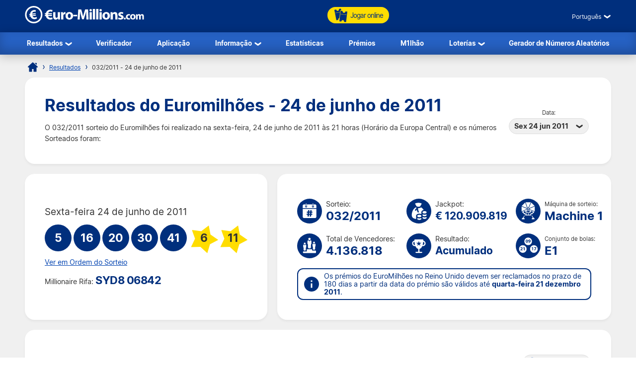

--- FILE ---
content_type: text/html; charset=utf-8
request_url: https://www.euro-millions.com/pt/resultados/24-06-2011
body_size: 20156
content:

<!DOCTYPE html>
<html lang="pt">
<head>

	<title>Resultados do Euromilhões: sexta-feira, 24 de junho de 2011</title>
	<meta http-equiv="Content-Type" content="text/html; charset=utf-8">
	<meta name="description" content="Veja o resultado do Euromilhões para sexta-feira, 24 de junho de 2011 com chave vencedora e prêmios. Número do Sorteio: 032/2011.">
	<meta name="keywords" content="resultados do euromilhões 24.06.2011, sorteio número 032/2011, 24 junho 2011">
	<meta name="author" content="Euro-Millions.com">
	<meta name="format-detection" content="telephone=no">
	<meta name="HandheldFriendly" content="True">
	<meta name="viewport" content="width=device-width, initial-scale=1">
	
	<link rel="alternate" hreflang="x-default" href="https://www.euro-millions.com/results/24-06-2011">
<link rel="alternate" hreflang="fr" href="https://www.euro-millions.com/fr/resultats/24-06-2011">
<link rel="alternate" hreflang="de-AT" href="https://www.euro-millions.com/de-at/zahlen/24-06-2011">
<link rel="alternate" hreflang="de-CH" href="https://www.euro-millions.com/de-ch/gewinnzahlen/24-06-2011">
<link rel="alternate" hreflang="de" href="https://www.euro-millions.com/de/gewinnzahlen/24-06-2011">
<link rel="alternate" hreflang="pt" href="https://www.euro-millions.com/pt/resultados/24-06-2011">
<link rel="alternate" hreflang="es" href="https://www.euro-millions.com/es/resultados/24-06-2011">
<link rel="alternate" hreflang="it" href="https://www.euro-millions.com/it/risultati/24-06-2011">
<link rel="alternate" hreflang="sv" href="https://www.euro-millions.com/sv/resultat/24-06-2011">
<link rel="alternate" hreflang="ru" href="https://www.euro-millions.com/ru/rezultaty/24-06-2011">
<link rel="alternate" hreflang="pl" href="https://www.euro-millions.com/pl/wyniki/24-06-2011">
<link rel="alternate" hreflang="zh" href="https://www.euro-millions.com/zh/kaijiang-jieguo/24-06-2011">
<link rel="alternate" hreflang="ro" href="https://www.euro-millions.com/ro/rezultate/24-06-2011">

	
	
		<meta property="og:title" content="Resultados do Euromilhões: sexta-feira, 24 de junho de 2011">
		<meta property="og:description" content="Veja o resultado do Euromilhões para sexta-feira, 24 de junho de 2011 com chave vencedora e prêmios. Número do Sorteio: 032/2011.">
		<meta property="og:type" content="website">
		<meta property="og:url" content="https://www.euro-millions.com/pt/resultados/24-06-2011">
		<meta property="og:site_name" content="EuroMillions">
		<meta property="og:image" content="https://www.euro-millions.com/images/facebook-shared-image.jpg">
		<meta property="fb:app_id" content="124973790926555">
		<meta property="fb:admins" content="100001278704026">
	
	
	<link rel="apple-touch-icon" href="/apple-touch-icon.png">
	<link rel="shortcut icon" type="image/x-icon" href="/favicon.ico">
	<link rel="preload" href="/fonts/inter-regular.woff2" as="font" crossorigin="anonymous">
	<link rel="preload" href="/fonts/inter-bold.woff2" as="font" crossorigin="anonymous">
	
	<style>
		@font-face {
			font-family: inter; font-weight: 400; font-style: normal; font-display: swap;
			src: url(/fonts/inter-regular.woff2) format("woff2"), url(/fonts/inter-regular.woff) format("woff"), url(/fonts/inter-regular.ttf) format("truetype");
		}
		@font-face {
			font-family: inter; font-weight: 500 700; font-style: normal; font-display: swap;
			src: url(/fonts/inter-bold.woff2) format("woff2"), url(/fonts/inter-bold.woff) format("woff"), url(/fonts/inter-bold.ttf) format("truetype");
		}
	</style>
	
	<link href="/css/style?v=osCudacpOTEu-p6hxGNkRJLlqUgcLwayJSpFeg9m2wY1" rel="stylesheet"/>

	
	
	<script>
		function addLoadEvent(e){var t=window.onload;if(typeof window.onload!="function"){window.onload=e}else{window.onload=function(){if(t){t()}e()}}};
		function addResizeEvent(e){var t=window.onresize;if(typeof window.onresize!="function"){window.onresize=e}else{window.onresize=function(){if(t){t()}e()}}};
	</script>
	
	<link rel="amphtml" href="https://www.euro-millions.com/amp/pt/resultados/24-06-2011">
<link rel="canonical" href="https://www.euro-millions.com/pt/resultados/24-06-2011">


	<script async src="https://www.googletagmanager.com/gtag/js?id=G-L4TC4TYLBM"></script>
	<script>
		window.dataLayer=window.dataLayer||[];
		function gtag(){dataLayer.push(arguments);}
		gtag('js',new Date());
		gtag('config','G-L4TC4TYLBM');
	</script>
	
	<script>addLoadEvent(function(){ setTimeout(function(){ document.getElementById("autoAds").src="https://pagead2.googlesyndication.com/pagead/js/adsbygoogle.js?client=ca-pub-5611822484903645"; }, 5000); });</script>
	<script async id="autoAds" crossorigin="anonymous"></script>
	
</head>

<body>

	
	
	<header>
	
		<div class="inner fx btwn acen">
		
			<div itemscope itemtype="http://schema.org/Organization" id="logo">
				<a itemprop="url" href="/pt/" title="EuroMillions">
					<img itemprop="logo" src="/images/layout/logo.svg" alt="Euro-Millions.com" width="240" height="35">
				</a>
			</div>
			
			<ul id="playNav">
				<li class="mobileXS"><a href="/pt/resultados" title="Resultados do Euromilhões"><img src="/images/icons/results.svg" alt="Icon">Resultados</a></li>
				<li class="mobileXS"><a href="/pt/verificador" title="Verificador do Euromilhões"><img src="/images/icons/checker.svg" alt="Icon">Verificador</a></li>
				<li class="tickets"><a href="/pt/jogar" title="Jogue no Euromilhões online"><img src="/images/icons/tickets-blue.svg" alt="Icon" class="spin">Jogar online</a></li>
			</ul>
			
			<div class="fx acen">
				

	 <div class="languages">
		<div class="current desktop">Português</div>
		<div class="current mobile">PT</div>
		<ul class="langs">
			
					<li><a href="/results/24-06-2011" title="View this page in English" class="en">English</a></li>
				
					<li><a href="/fr/resultats/24-06-2011" title="Voir cette page en français" class="fr">Français</a></li>
				
					<li><a href="/de-at/zahlen/24-06-2011" title="Sehen Sie diese Seite in Deutsch" class="de-AT">Deutsch (AT)</a></li>
				
					<li><a href="/de-ch/gewinnzahlen/24-06-2011" title="Sehen Sie diese Seite in Deutsch" class="de-CH">Deutsch (CH)</a></li>
				
					<li><a href="/de/gewinnzahlen/24-06-2011" title="Sehen Sie diese Seite in Deutsch" class="de">Deutsch</a></li>
				
					<li><a href="/pt/resultados/24-06-2011" title="Leia esta página em Português" class="pt">Português</a></li>
				
					<li><a href="/es/resultados/24-06-2011" title="Ver esta página en español" class="es">Español</a></li>
				
					<li><a href="/it/risultati/24-06-2011" title="Visualizza cuesta pagina in italiano" class="it">Italiano</a></li>
				
					<li><a href="/sv/resultat/24-06-2011" title="Se webbplatsen på svenska" class="sv">Svenska</a></li>
				
					<li><a href="/ru/rezultaty/24-06-2011" title="Посмотреть страницу на русском языке" class="ru">Русский</a></li>
				
					<li><a href="/pl/wyniki/24-06-2011" title="Wyświetl tę stronę w języku polskim" class="pl">Polski</a></li>
				
					<li><a href="/zh/kaijiang-jieguo/24-06-2011" title="中文" class="zh">中文</a></li>
				
					<li class="grey" title="This page is not available in Arabic">العربية</li>
				
					<li><a href="/ro/rezultate/24-06-2011" title="Dă clic pentru a vedea această pagină în română" class="ro">Română</a></li>
				
		</ul>
	</div>
	

				<div id="menuOpen"><span>&#9776;</span></div>
			</div>
			
		</div>
		
		<nav>
			<ul class="inner">
				<li class="sub">
					<a href="/pt/resultados" title="Resultados do Euromilhões">Resultados</a>
					<span class="openSub mobile">+</span>
					<ul>
						<li><a href="/pt/resultados/23-01-2026" title="Último resultado Euromilhões">O Último Resultado</a></li>
						 
							<li><a href="/pt/millionaire-maker" title="EuroMillions Rifa Milionária">UK Rifa Milionária</a></li>
						
						<li><a href="/pt/eurojackpot/resultados" title="Último resultado Eurojackpot">Resultados do Eurojackpot</a></li>
						<li><a href="/pt/eurodreams/resultados" title="Últimos resultados da EuroDreams">Resultados da EuroDreams</a></li>
					</ul>
				</li>
				<li><a href="/pt/verificador" title="Verificador do Euromilhões">Verificador</a></li>
				<li><a href="/pt/app" title="Aplicação da Lotaria do Euromilhões">Aplicação</a></li> 
				<li class="sub">
					<a href="/pt/informacao" title="Informação">Informação</a>
					<span class="openSub mobile">+</span>
					<ul>
						<li><a href="/pt/como-jogar" title="Como jogar no Euromilhões">Como jogar no Euromilhões</a></li>
						<li><a href="/pt/faqs" title="FAQ Euromilhões">FAQ</a></li>
						<li><a href="/pt/contacto" title="Contactar o Euro-Millions.com">Contactar</a></li>
					</ul>
				</li>
				<li><a href="/pt/estatisticas" title="Estatísticas do Euromilhões">Estatísticas</a></li>
				<li><a href="/pt/premios" title="Prémios do Euromilhões">Prémios</a></li>
				<li><a href="/pt/m1lhao" title="Sorteio do M1lhão">M1lhão</a></li>
				<li class="sub">
					<a href="#" class="no-link">Loterías</a>
					<span class="openSub mobile">+</span>
					<ul>
						<li><a href="/pt/eurojackpot" title="Eurojackpot">Eurojackpot</a></li>
						<li><a href="/pt/eurodreams" title="EuroDreams">EuroDreams</a></li>
						<li><a href="/pt/totoloto" title="Totoloto">Totoloto</a></li>
						<li><a href="/pt/loto-francesa" title="Loto francês">Loto francês</a></li>
					</ul>
				</li>
				<li><a href="/pt/gerador" title="Gerador Aleatório de Números do Euromilhões">Gerador de Números Aleatórios</a></li>
			</ul>
		</nav>
			
	</header>
	
	<div id="main">
	

<div id="content">

	<ol id="breadcrumb" itemscope itemtype="http://schema.org/BreadcrumbList"> 
		<li itemprop="itemListElement" itemscope itemtype="http://schema.org/ListItem"><a href="/pt/" title="Euromilhões" itemprop="item"><span itemprop="name">Página inicial</span></a><meta itemprop="position" content="1"></li> 
		<li itemprop="itemListElement" itemscope itemtype="http://schema.org/ListItem"><a href="/pt/resultados" title="Resultados do Euromilhões" itemprop="item"><span itemprop="name">Resultados</span></a><meta itemprop="position" content="2"></li> 
		<li>032/2011 - 24 de junho de 2011</li>
	</ol>
	
	<div class="box">
	
		<div class="fx btwn acen wrapSM">
			<div>
				<h1>Resultados do Euromilhões - 24 de junho de 2011</h1>
				<p style="padding-right: 10px;">
					
						O 032/2011 sorteio do Euromilhões foi realizado na sexta-feira, 24 de junho de 2011 às 21 horas  (Horário da Europa Central) e os números Sorteados foram:
					
				</p>
			</div>
			
				<div class="nowrap centred smFull" style="padding: 5px;">
					<span style="font-size: 0.8em;">Data:</span><br>
					<div class="dropdown">
						<span>Sex 24 jun 2011</span>
						<ul>
							
								<li><a href="/pt/resultados/23-01-2026" title="Mais detalhes do Premiação do sorteio de 23 de janeiro de 2026">Sex 23 jan 2026</a></li>
							
								<li><a href="/pt/resultados/20-01-2026" title="Mais detalhes do Premiação do sorteio de 20 de janeiro de 2026">Ter 20 jan 2026</a></li>
							
								<li><a href="/pt/resultados/16-01-2026" title="Mais detalhes do Premiação do sorteio de 16 de janeiro de 2026">Sex 16 jan 2026</a></li>
							
								<li><a href="/pt/resultados/13-01-2026" title="Mais detalhes do Premiação do sorteio de 13 de janeiro de 2026">Ter 13 jan 2026</a></li>
							
								<li><a href="/pt/resultados/09-01-2026" title="Mais detalhes do Premiação do sorteio de 9 de janeiro de 2026">Sex 9 jan 2026</a></li>
							
								<li><a href="/pt/resultados/06-01-2026" title="Mais detalhes do Premiação do sorteio de 6 de janeiro de 2026">Ter 6 jan 2026</a></li>
							
								<li><a href="/pt/resultados/02-01-2026" title="Mais detalhes do Premiação do sorteio de 2 de janeiro de 2026">Sex 2 jan 2026</a></li>
							
								<li><a href="/pt/resultados/30-12-2025" title="Mais detalhes do Premiação do sorteio de 30 de dezembro de 2025">Ter 30 dez 2025</a></li>
							
								<li><a href="/pt/resultados/26-12-2025" title="Mais detalhes do Premiação do sorteio de 26 de dezembro de 2025">Sex 26 dez 2025</a></li>
							
								<li><a href="/pt/resultados/23-12-2025" title="Mais detalhes do Premiação do sorteio de 23 de dezembro de 2025">Ter 23 dez 2025</a></li>
							
								<li><a href="/pt/resultados/19-12-2025" title="Mais detalhes do Premiação do sorteio de 19 de dezembro de 2025">Sex 19 dez 2025</a></li>
							
								<li><a href="/pt/resultados/16-12-2025" title="Mais detalhes do Premiação do sorteio de 16 de dezembro de 2025">Ter 16 dez 2025</a></li>
							
								<li><a href="/pt/resultados/12-12-2025" title="Mais detalhes do Premiação do sorteio de 12 de dezembro de 2025">Sex 12 dez 2025</a></li>
							
								<li><a href="/pt/resultados/09-12-2025" title="Mais detalhes do Premiação do sorteio de 9 de dezembro de 2025">Ter 9 dez 2025</a></li>
							
								<li><a href="/pt/resultados/05-12-2025" title="Mais detalhes do Premiação do sorteio de 5 de dezembro de 2025">Sex 5 dez 2025</a></li>
							
								<li><a href="/pt/resultados/02-12-2025" title="Mais detalhes do Premiação do sorteio de 2 de dezembro de 2025">Ter 2 dez 2025</a></li>
							
								<li><a href="/pt/resultados/28-11-2025" title="Mais detalhes do Premiação do sorteio de 28 de novembro de 2025">Sex 28 nov 2025</a></li>
							
								<li><a href="/pt/resultados/25-11-2025" title="Mais detalhes do Premiação do sorteio de 25 de novembro de 2025">Ter 25 nov 2025</a></li>
							
						</ul>
					</div>
				</div>
			
		</div>
		
	</div>
	
	
	
	<div class="fx btwn wrapSM">
	
		<div class="box half fx col jcen">	
		
			<div class="resultInfo">
				
				<div class="h3" style="color: #333; font-weight: 400;">Sexta-feira 24 de junho de 2011</div>
				
				<ul class="balls" id="ballsAscending">
					
						<li class="resultBall ball">5</li>
					
						<li class="resultBall ball">16</li>
					
						<li class="resultBall ball">20</li>
					
						<li class="resultBall ball">30</li>
					
						<li class="resultBall ball">41</li>
					
						<li class="resultBall lucky-star">6</li>
					
						<li class="resultBall lucky-star">11</li>
					
				</ul>
		
				
	
					<ul class="balls" id="ballsDrawn" style="display:none">
						
							<li class="resultBall ball">41</li>
						
							<li class="resultBall ball">20</li>
						
							<li class="resultBall ball">5</li>
						
							<li class="resultBall ball">30</li>
						
							<li class="resultBall ball">16</li>
						
							<li class="resultBall lucky-star">11</li>
						
							<li class="resultBall lucky-star">6</li>
						
					</ul>
					
					<script>
						function BallOrder(obj) {
							if (!obj.drawn) {
								document.getElementById("ballsAscending").style.display = "none";
								document.getElementById("ballsDrawn").style.display = "";
								obj.innerHTML = "Ver em Ordem Ascendente";
								if (window.ga) ga("send","event","Button","Individual Results","Display in ascending order");
								obj.drawn = true;
							} else {
								document.getElementById("ballsAscending").style.display = "";
								document.getElementById("ballsDrawn").style.display = "none";
								obj.innerHTML = "Ver em Ordem do Sorteio";
								if (window.ga) ga("send","event","Button","Individual Results","Display in drawn order");
								obj.drawn = false;
							}
						}
					</script>
				
					
						<a href="javascript:void(0)" onclick="BallOrder(this)" id="BallOrderLink" style="display: block; padding-bottom: 10px;">Ver em Ordem do Sorteio</a>
					
			
				<div class="fx btwn acen">
				
					<div>
						Millionaire Rifa:
									<div class="raffle" style="line-height: 30px;">SYD8 06842</div>
					</div>
					
				</div>
			
			</div>
			
		</div>
			
		
		
		<div class="box halfPlus">
		
			<div class="drawInfo">
		
				<div class="fx wrapSM">

					
						<div class="fx acen dInfo">
							<img src="/images/icons/draw-number.svg" alt="Icon" width="50" height="50" style="margin-right: 8px;">
							<div>
								Sorteio:
								<div class="title2">032/2011</div>
							</div>
						</div>
					
						<div class="fx acen dInfo">
							<img src="/images/icons/jackpot.svg" alt="Icon" width="50" height="50" style="margin-right: 8px;">
							<div>
								Jackpot:
								<div class="title2" style="font-size: 1.5em;">&euro; 120.909.819</div>
							</div>
						</div>
					
						<div class="fx acen dInfo mid">
							<img src="/images/icons/ball-machine.svg" alt="Icon" width="50" height="50" style="margin-right: 8px;">
							<div>
								<span style="font-size: 0.8em;">Máquina de sorteio:</span>
								<div class="title2">Machine 1</div>
							</div>
						</div>
					
				
				</div>
			
				<div class="fx wrapSM">
				
					
						<div class="fx acen dInfo">
							<img src="/images/icons/total-winners.svg" alt="Icon" width="50" height="50" style="margin-right: 8px;">
							<div>
								Total de Vencedores:
								<div class="title2">4.136.818</div>
							</div>
						</div>
					
						<div class="fx acen dInfo">
							<img src="/images/icons/outcome.svg" alt="Icon" width="50" height="50" style="margin-right: 8px;">
							<div>
								Resultado:
								<div class="title2" style="font-size: 1.5em;">Acumulado</div>
							</div>
						</div>
					
						<div class="fx acen dInfo mid">
							<img src="/images/icons/ball-set.svg" alt="Icon" width="50" height="50" style="margin-right: 8px;">
							<div>
								<span style="font-size: 0.8em;">Conjunto de bolas:</span>
								<div class="title2">E1</div>
							</div>
						</div>
					
				
				</div>
		
				<div class="info" style="margin: 10px 0 0;">
					<span>Os prémios do EuroMilhões no Reino Unido devem ser reclamados no prazo de 180 dias  a partir da data do prémio são válidos até <strong>quarta-feira 21 dezembro 2011</strong>.</span>
				</div>
			
			</div>
			
		</div>
		
	</div>
	
	
	
	
		<div class="box">
	
			

				<div class="fx btwn acen wrapSM">
					<h2 style="margin-bottom: 0;">Distribuição dos preços</h2>
					<div class="nowrap" style="padding: 10px 0;">
						<span style="font-size: 0.8em;">País:</span>
						<div class="dropdown">
							<span>
								
									<img src="/images/flags/eu.svg" alt="Flag" width="28" height="28" loading="lazy">
									Total
								
							</span>
							<ul class="tabs">
								
									<li>
										<a href="#PrizeAT">
											<img src="/images/flags/at.svg" alt="Flag" width="28" height="28" loading="lazy"> Áustria
										</a>
									</li>
								
									<li>
										<a href="#PrizeBE">
											<img src="/images/flags/be.svg" alt="Flag" width="28" height="28" loading="lazy"> Bélgica
										</a>
									</li>
								
									<li>
										<a href="#PrizeES">
											<img src="/images/flags/es.svg" alt="Flag" width="28" height="28" loading="lazy"> Espanha
										</a>
									</li>
								
									<li>
										<a href="#PrizeFR">
											<img src="/images/flags/fr.svg" alt="Flag" width="28" height="28" loading="lazy"> França
										</a>
									</li>
								
									<li>
										<a href="#PrizeIE">
											<img src="/images/flags/ie.svg" alt="Flag" width="28" height="28" loading="lazy"> Irlanda
										</a>
									</li>
								
									<li>
										<a href="#PrizeLU">
											<img src="/images/flags/lu.svg" alt="Flag" width="28" height="28" loading="lazy"> Luxemburgo
										</a>
									</li>
								
									<li>
										<a href="#PrizePT">
											<img src="/images/flags/pt.svg" alt="Flag" width="28" height="28" loading="lazy"> Portugal
										</a>
									</li>
								
									<li>
										<a href="#PrizeGB">
											<img src="/images/flags/gb.svg" alt="Flag" width="28" height="28" loading="lazy"> Reino Unido
										</a>
									</li>
								
									<li>
										<a href="#PrizeCH">
											<img src="/images/flags/ch.svg" alt="Flag" width="28" height="28" loading="lazy"> Suíça
										</a>
									</li>
								
							</ul>
						</div>
					</div>
				</div>
			
			
			
				<div id="PrizeGB">
				
					

						<table class="breakdown mobFormat">
							<thead>
								<tr>
									<th>Números Combinados</th>
									<th class="righty">Prémio Por Vencedor</th>
									
										<th class="righty">Vencedores do Reino Unido</th>
									
										<th class="righty">Valor Disponível do Prémio</th>
									
									<th class="righty">Total de Vencedores</th>
								</tr>
							</thead>
							<tbody>
								
									<tr>
										<td data-title="Números Combinados" class="colour">
											<span class="prizeName"><span class="ball">5 </span> + <span class="star"> 2</span></span></span>
										</td>
										<td data-title="Prémio Por Vencedor" class="righty">
											&pound; 107.428.374,00
											
										</td>
										
											<td data-title="Vencedores do Reino Unido" class="righty">
												0
												
											</td>
										
											<td data-title="Valor Disponível do Prémio" class="righty">
												&pound; 0,00
												
											</td>
										
										<td data-title="Total de Vencedores" class="righty">
											
													<strong style="color:#F00">Acumulado!</strong> 
												0
												
										</td>
									</tr>
								
									<tr>
										<td data-title="Números Combinados" class="colour">
											<span class="prizeName"><span class="ball">5 </span> + <span class="star"> 1</span></span></span>
										</td>
										<td data-title="Prémio Por Vencedor" class="righty">
											&pound; 588.791,60
											
										</td>
										
											<td data-title="Vencedores do Reino Unido" class="righty">
												1
												
											</td>
										
											<td data-title="Valor Disponível do Prémio" class="righty">
												&pound; 588.791,60
												
											</td>
										
										<td data-title="Total de Vencedores" class="righty">
											3
												
										</td>
									</tr>
								
									<tr>
										<td data-title="Números Combinados" class="colour">
											<span class="prizeName"><span class="ball">5</span></span>
										</td>
										<td data-title="Prémio Por Vencedor" class="righty">
											&pound; 17.842,10
											
										</td>
										
											<td data-title="Vencedores do Reino Unido" class="righty">
												16
												
											</td>
										
											<td data-title="Valor Disponível do Prémio" class="righty">
												&pound; 285.473,60
												
											</td>
										
										<td data-title="Total de Vencedores" class="righty">
											33
												
										</td>
									</tr>
								
									<tr>
										<td data-title="Números Combinados" class="colour">
											<span class="prizeName"><span class="ball">4 </span> + <span class="star"> 2</span></span></span>
										</td>
										<td data-title="Prémio Por Vencedor" class="righty">
											&pound; 3.345,40
											
										</td>
										
											<td data-title="Vencedores do Reino Unido" class="righty">
												22
												
											</td>
										
											<td data-title="Valor Disponível do Prémio" class="righty">
												&pound; 73.598,80
												
											</td>
										
										<td data-title="Total de Vencedores" class="righty">
											88
												
										</td>
									</tr>
								
									<tr>
										<td data-title="Números Combinados" class="colour">
											<span class="prizeName"><span class="ball">4 </span> + <span class="star"> 1</span></span></span>
										</td>
										<td data-title="Prémio Por Vencedor" class="righty">
											&pound; 147,40
											
										</td>
										
											<td data-title="Vencedores do Reino Unido" class="righty">
												546
												
											</td>
										
											<td data-title="Valor Disponível do Prémio" class="righty">
												&pound; 80.480,40
												
											</td>
										
										<td data-title="Total de Vencedores" class="righty">
											1.747
												
										</td>
									</tr>
								
									<tr>
										<td data-title="Números Combinados" class="colour">
											<span class="prizeName"><span class="ball">4</span></span>
										</td>
										<td data-title="Prémio Por Vencedor" class="righty">
											&pound; 61,90
											
										</td>
										
											<td data-title="Vencedores do Reino Unido" class="righty">
												1.112
												
											</td>
										
											<td data-title="Valor Disponível do Prémio" class="righty">
												&pound; 68.832,80
												
											</td>
										
										<td data-title="Total de Vencedores" class="righty">
											4.157
												
										</td>
									</tr>
								
									<tr>
										<td data-title="Números Combinados" class="colour">
											<span class="prizeName"><span class="ball">3 </span> + <span class="star"> 2</span></span></span>
										</td>
										<td data-title="Prémio Por Vencedor" class="righty">
											&pound; 54,70
											
										</td>
										
											<td data-title="Vencedores do Reino Unido" class="righty">
												1.051
												
											</td>
										
											<td data-title="Valor Disponível do Prémio" class="righty">
												&pound; 57.489,70
												
											</td>
										
										<td data-title="Total de Vencedores" class="righty">
											3.363
												
										</td>
									</tr>
								
									<tr>
										<td data-title="Números Combinados" class="colour">
											<span class="prizeName"><span class="ball">2 </span> + <span class="star"> 2</span></span></span>
										</td>
										<td data-title="Prémio Por Vencedor" class="righty">
											&pound; 18,10
											
										</td>
										
											<td data-title="Vencedores do Reino Unido" class="righty">
												15.465
												
											</td>
										
											<td data-title="Valor Disponível do Prémio" class="righty">
												&pound; 279.916,50
												
											</td>
										
										<td data-title="Total de Vencedores" class="righty">
											46.518
												
										</td>
									</tr>
								
									<tr>
										<td data-title="Números Combinados" class="colour">
											<span class="prizeName"><span class="ball">3 </span> + <span class="star"> 1</span></span></span>
										</td>
										<td data-title="Prémio Por Vencedor" class="righty">
											&pound; 10,80
											
										</td>
										
											<td data-title="Vencedores do Reino Unido" class="righty">
												22.790
												
											</td>
										
											<td data-title="Valor Disponível do Prémio" class="righty">
												&pound; 246.132,00
												
											</td>
										
										<td data-title="Total de Vencedores" class="righty">
											74.900
												
										</td>
									</tr>
								
									<tr>
										<td data-title="Números Combinados" class="colour">
											<span class="prizeName"><span class="ball">3</span></span>
										</td>
										<td data-title="Prémio Por Vencedor" class="righty">
											&pound; 7,60
											
										</td>
										
											<td data-title="Vencedores do Reino Unido" class="righty">
												50.818
												
											</td>
										
											<td data-title="Valor Disponível do Prémio" class="righty">
												&pound; 386.216,80
												
											</td>
										
										<td data-title="Total de Vencedores" class="righty">
											177.013
												
										</td>
									</tr>
								
									<tr>
										<td data-title="Números Combinados" class="colour">
											<span class="prizeName"><span class="ball">1 </span> + <span class="star"> 2</span></span></span>
										</td>
										<td data-title="Prémio Por Vencedor" class="righty">
											&pound; 9,70
											
										</td>
										
											<td data-title="Vencedores do Reino Unido" class="righty">
												82.115
												
											</td>
										
											<td data-title="Valor Disponível do Prémio" class="righty">
												&pound; 796.515,50
												
											</td>
										
										<td data-title="Total de Vencedores" class="righty">
											244.222
												
										</td>
									</tr>
								
									<tr>
										<td data-title="Números Combinados" class="colour">
											<span class="prizeName"><span class="ball">2 </span> + <span class="star"> 1</span></span></span>
										</td>
										<td data-title="Prémio Por Vencedor" class="righty">
											&pound; 6,00
											
										</td>
										
											<td data-title="Vencedores do Reino Unido" class="righty">
												324.153
												
											</td>
										
											<td data-title="Valor Disponível do Prémio" class="righty">
												&pound; 1.944.918,00
												
											</td>
										
										<td data-title="Total de Vencedores" class="righty">
											1.062.900
												
										</td>
									</tr>
								
									<tr>
										<td data-title="Números Combinados" class="colour">
											<span class="prizeName"><span class="ball">2</span></span>
										</td>
										<td data-title="Prémio Por Vencedor" class="righty">
											&pound; 2,60
											
										</td>
										
											<td data-title="Vencedores do Reino Unido" class="righty">
												727.065
												
											</td>
										
											<td data-title="Valor Disponível do Prémio" class="righty">
												&pound; 1.890.369,00
												
											</td>
										
										<td data-title="Total de Vencedores" class="righty">
											2.521.874
												
										</td>
									</tr>
								
									<tr class="totals">
										<td data-title="Números Combinados" class="colour">
											<span class="prizeName">Totals</span>
										</td>
										<td data-title="Prémio Por Vencedor" class="righty">
											
												-
											
										</td>
										
											<td data-title="Vencedores do Reino Unido" class="righty">
												1.225.154
												
											</td>
										
											<td data-title="Valor Disponível do Prémio" class="righty">
												&pound; 6.698.734,70
												
											</td>
										
										<td data-title="Total de Vencedores" class="righty">
											4.136.818
												
										</td>
									</tr>
								
							</tbody>
						</table>
					
						
				
				</div>
			
			
			
				<div id="PrizeFR">
				
					

						<table class="breakdown mobFormat">
							<thead>
								<tr>
									<th>Números Combinados</th>
									<th class="righty">Prémio Por Vencedor</th>
									
										<th class="righty">Vencedores Franceses</th>
									
										<th class="righty">Valor Disponível do Prémio</th>
									
									<th class="righty">Total de Vencedores</th>
								</tr>
							</thead>
							<tbody>
								
									<tr>
										<td data-title="Números Combinados" class="colour">
											<span class="prizeName"><span class="ball">5 </span> + <span class="star"> 2</span></span></span>
										</td>
										<td data-title="Prémio Por Vencedor" class="righty">
											&euro; 120.909.818,80
											
										</td>
										
											<td data-title="Vencedores Franceses" class="righty">
												0
												
											</td>
										
											<td data-title="Valor Disponível do Prémio" class="righty">
												&euro; 0,00
												
											</td>
										
										<td data-title="Total de Vencedores" class="righty">
											
													<strong style="color:#F00">Acumulado!</strong> 
												0
												
										</td>
									</tr>
								
									<tr>
										<td data-title="Números Combinados" class="colour">
											<span class="prizeName"><span class="ball">5 </span> + <span class="star"> 1</span></span></span>
										</td>
										<td data-title="Prémio Por Vencedor" class="righty">
											&euro; 879.080,20
											
										</td>
										
											<td data-title="Vencedores Franceses" class="righty">
												0
												
											</td>
										
											<td data-title="Valor Disponível do Prémio" class="righty">
												&euro; 0,00
												
											</td>
										
										<td data-title="Total de Vencedores" class="righty">
											3
												
										</td>
									</tr>
								
									<tr>
										<td data-title="Números Combinados" class="colour">
											<span class="prizeName"><span class="ball">5</span></span>
										</td>
										<td data-title="Prémio Por Vencedor" class="righty">
											&euro; 26.638,70
											
										</td>
										
											<td data-title="Vencedores Franceses" class="righty">
												3
												
											</td>
										
											<td data-title="Valor Disponível do Prémio" class="righty">
												&euro; 79.916,10
												
											</td>
										
										<td data-title="Total de Vencedores" class="righty">
											33
												
										</td>
									</tr>
								
									<tr>
										<td data-title="Números Combinados" class="colour">
											<span class="prizeName"><span class="ball">4 </span> + <span class="star"> 2</span></span></span>
										</td>
										<td data-title="Prémio Por Vencedor" class="righty">
											&euro; 4.994,70
											
										</td>
										
											<td data-title="Vencedores Franceses" class="righty">
												13
												
											</td>
										
											<td data-title="Valor Disponível do Prémio" class="righty">
												&euro; 64.931,10
												
											</td>
										
										<td data-title="Total de Vencedores" class="righty">
											88
												
										</td>
									</tr>
								
									<tr>
										<td data-title="Números Combinados" class="colour">
											<span class="prizeName"><span class="ball">4 </span> + <span class="star"> 1</span></span></span>
										</td>
										<td data-title="Prémio Por Vencedor" class="righty">
											&euro; 220,10
											
										</td>
										
											<td data-title="Vencedores Franceses" class="righty">
												324
												
											</td>
										
											<td data-title="Valor Disponível do Prémio" class="righty">
												&euro; 71.312,40
												
											</td>
										
										<td data-title="Total de Vencedores" class="righty">
											1.747
												
										</td>
									</tr>
								
									<tr>
										<td data-title="Números Combinados" class="colour">
											<span class="prizeName"><span class="ball">4</span></span>
										</td>
										<td data-title="Prémio Por Vencedor" class="righty">
											&euro; 92,50
											
										</td>
										
											<td data-title="Vencedores Franceses" class="righty">
												839
												
											</td>
										
											<td data-title="Valor Disponível do Prémio" class="righty">
												&euro; 77.607,50
												
											</td>
										
										<td data-title="Total de Vencedores" class="righty">
											4.157
												
										</td>
									</tr>
								
									<tr>
										<td data-title="Números Combinados" class="colour">
											<span class="prizeName"><span class="ball">3 </span> + <span class="star"> 2</span></span></span>
										</td>
										<td data-title="Prémio Por Vencedor" class="righty">
											&euro; 81,60
											
										</td>
										
											<td data-title="Vencedores Franceses" class="righty">
												585
												
											</td>
										
											<td data-title="Valor Disponível do Prémio" class="righty">
												&euro; 47.736,00
												
											</td>
										
										<td data-title="Total de Vencedores" class="righty">
											3.363
												
										</td>
									</tr>
								
									<tr>
										<td data-title="Números Combinados" class="colour">
											<span class="prizeName"><span class="ball">2 </span> + <span class="star"> 2</span></span></span>
										</td>
										<td data-title="Prémio Por Vencedor" class="righty">
											&euro; 27,10
											
										</td>
										
											<td data-title="Vencedores Franceses" class="righty">
												8.485
												
											</td>
										
											<td data-title="Valor Disponível do Prémio" class="righty">
												&euro; 229.943,50
												
											</td>
										
										<td data-title="Total de Vencedores" class="righty">
											46.518
												
										</td>
									</tr>
								
									<tr>
										<td data-title="Números Combinados" class="colour">
											<span class="prizeName"><span class="ball">3 </span> + <span class="star"> 1</span></span></span>
										</td>
										<td data-title="Prémio Por Vencedor" class="righty">
											&euro; 16,10
											
										</td>
										
											<td data-title="Vencedores Franceses" class="righty">
												14.714
												
											</td>
										
											<td data-title="Valor Disponível do Prémio" class="righty">
												&euro; 236.895,40
												
											</td>
										
										<td data-title="Total de Vencedores" class="righty">
											74.900
												
										</td>
									</tr>
								
									<tr>
										<td data-title="Números Combinados" class="colour">
											<span class="prizeName"><span class="ball">3</span></span>
										</td>
										<td data-title="Prémio Por Vencedor" class="righty">
											&euro; 11,40
											
										</td>
										
											<td data-title="Vencedores Franceses" class="righty">
												37.355
												
											</td>
										
											<td data-title="Valor Disponível do Prémio" class="righty">
												&euro; 425.847,00
												
											</td>
										
										<td data-title="Total de Vencedores" class="righty">
											177.013
												
										</td>
									</tr>
								
									<tr>
										<td data-title="Números Combinados" class="colour">
											<span class="prizeName"><span class="ball">1 </span> + <span class="star"> 2</span></span></span>
										</td>
										<td data-title="Prémio Por Vencedor" class="righty">
											&euro; 14,60
											
										</td>
										
											<td data-title="Vencedores Franceses" class="righty">
												44.118
												
											</td>
										
											<td data-title="Valor Disponível do Prémio" class="righty">
												&euro; 644.122,80
												
											</td>
										
										<td data-title="Total de Vencedores" class="righty">
											244.222
												
										</td>
									</tr>
								
									<tr>
										<td data-title="Números Combinados" class="colour">
											<span class="prizeName"><span class="ball">2 </span> + <span class="star"> 1</span></span></span>
										</td>
										<td data-title="Prémio Por Vencedor" class="righty">
											&euro; 9,00
											
										</td>
										
											<td data-title="Vencedores Franceses" class="righty">
												211.840
												
											</td>
										
											<td data-title="Valor Disponível do Prémio" class="righty">
												&euro; 1.906.560,00
												
											</td>
										
										<td data-title="Total de Vencedores" class="righty">
											1.062.900
												
										</td>
									</tr>
								
									<tr>
										<td data-title="Números Combinados" class="colour">
											<span class="prizeName"><span class="ball">2</span></span>
										</td>
										<td data-title="Prémio Por Vencedor" class="righty">
											&euro; 3,90
											
										</td>
										
											<td data-title="Vencedores Franceses" class="righty">
												542.748
												
											</td>
										
											<td data-title="Valor Disponível do Prémio" class="righty">
												&euro; 2.116.717,20
												
											</td>
										
										<td data-title="Total de Vencedores" class="righty">
											2.521.874
												
										</td>
									</tr>
								
									<tr class="totals">
										<td data-title="Números Combinados" class="colour">
											<span class="prizeName">Totals</span>
										</td>
										<td data-title="Prémio Por Vencedor" class="righty">
											
												-
											
										</td>
										
											<td data-title="Vencedores Franceses" class="righty">
												861.024
												
											</td>
										
											<td data-title="Valor Disponível do Prémio" class="righty">
												&euro; 5.901.589,00
												
											</td>
										
										<td data-title="Total de Vencedores" class="righty">
											4.136.818
													
										</td>
									</tr>
								
							</tbody>
						</table>
					
						
				
				</div>
			
			
			
				<div id="PrizeES">
				
					

						<table class="breakdown mobFormat">
							<thead>
								<tr>
									<th>Números Combinados</th>
									<th class="righty">Prémio Por Vencedor</th>
									
										<th class="righty">Vencedores Espanhóis</th>
									
										<th class="righty">Valor Disponível do Prémio</th>
									
									<th class="righty">Total de Vencedores</th>
								</tr>
							</thead>
							<tbody>
								
									<tr>
										<td data-title="Números Combinados" class="colour">
											<span class="prizeName"><span class="ball">5 </span> + <span class="star"> 2</span></span></span>
										</td>
										<td data-title="Prémio Por Vencedor" class="righty">
											&euro; 120.909.818,80
											
										</td>
										
											<td data-title="Vencedores Espanhóis" class="righty">
												0
												
											</td>
										
											<td data-title="Valor Disponível do Prémio" class="righty">
												&euro; 0,00
												
											</td>
										
										<td data-title="Total de Vencedores" class="righty">
											
													<strong style="color:#F00">Acumulado!</strong> 
												0
												
										</td>
									</tr>
								
									<tr>
										<td data-title="Números Combinados" class="colour">
											<span class="prizeName"><span class="ball">5 </span> + <span class="star"> 1</span></span></span>
										</td>
										<td data-title="Prémio Por Vencedor" class="righty">
											&euro; 879.080,29
											
										</td>
										
											<td data-title="Vencedores Espanhóis" class="righty">
												1
												
											</td>
										
											<td data-title="Valor Disponível do Prémio" class="righty">
												&euro; 879.080,29
												
											</td>
										
										<td data-title="Total de Vencedores" class="righty">
											3
												
										</td>
									</tr>
								
									<tr>
										<td data-title="Números Combinados" class="colour">
											<span class="prizeName"><span class="ball">5</span></span>
										</td>
										<td data-title="Prémio Por Vencedor" class="righty">
											&euro; 26.638,80
											
										</td>
										
											<td data-title="Vencedores Espanhóis" class="righty">
												6
												
											</td>
										
											<td data-title="Valor Disponível do Prémio" class="righty">
												&euro; 159.832,80
												
											</td>
										
										<td data-title="Total de Vencedores" class="righty">
											33
												
										</td>
									</tr>
								
									<tr>
										<td data-title="Números Combinados" class="colour">
											<span class="prizeName"><span class="ball">4 </span> + <span class="star"> 2</span></span></span>
										</td>
										<td data-title="Prémio Por Vencedor" class="righty">
											&euro; 4.994,77
											
										</td>
										
											<td data-title="Vencedores Espanhóis" class="righty">
												26
												
											</td>
										
											<td data-title="Valor Disponível do Prémio" class="righty">
												&euro; 129.864,02
												
											</td>
										
										<td data-title="Total de Vencedores" class="righty">
											88
												
										</td>
									</tr>
								
									<tr>
										<td data-title="Números Combinados" class="colour">
											<span class="prizeName"><span class="ball">4 </span> + <span class="star"> 1</span></span></span>
										</td>
										<td data-title="Prémio Por Vencedor" class="righty">
											&euro; 220,15
											
										</td>
										
											<td data-title="Vencedores Espanhóis" class="righty">
												328
												
											</td>
										
											<td data-title="Valor Disponível do Prémio" class="righty">
												&euro; 72.209,20
												
											</td>
										
										<td data-title="Total de Vencedores" class="righty">
											1.747
												
										</td>
									</tr>
								
									<tr>
										<td data-title="Números Combinados" class="colour">
											<span class="prizeName"><span class="ball">4</span></span>
										</td>
										<td data-title="Prémio Por Vencedor" class="righty">
											&euro; 92,52
											
										</td>
										
											<td data-title="Vencedores Espanhóis" class="righty">
												844
												
											</td>
										
											<td data-title="Valor Disponível do Prémio" class="righty">
												&euro; 78.086,88
												
											</td>
										
										<td data-title="Total de Vencedores" class="righty">
											4.157
												
										</td>
									</tr>
								
									<tr>
										<td data-title="Números Combinados" class="colour">
											<span class="prizeName"><span class="ball">3 </span> + <span class="star"> 2</span></span></span>
										</td>
										<td data-title="Prémio Por Vencedor" class="righty">
											&euro; 81,69
											
										</td>
										
											<td data-title="Vencedores Espanhóis" class="righty">
												742
												
											</td>
										
											<td data-title="Valor Disponível do Prémio" class="righty">
												&euro; 60.613,98
												
											</td>
										
										<td data-title="Total de Vencedores" class="righty">
											3.363
												
										</td>
									</tr>
								
									<tr>
										<td data-title="Números Combinados" class="colour">
											<span class="prizeName"><span class="ball">2 </span> + <span class="star"> 2</span></span></span>
										</td>
										<td data-title="Prémio Por Vencedor" class="righty">
											&euro; 27,17
											
										</td>
										
											<td data-title="Vencedores Espanhóis" class="righty">
												9.507
												
											</td>
										
											<td data-title="Valor Disponível do Prémio" class="righty">
												&euro; 258.305,19
												
											</td>
										
										<td data-title="Total de Vencedores" class="righty">
											46.518
												
										</td>
									</tr>
								
									<tr>
										<td data-title="Números Combinados" class="colour">
											<span class="prizeName"><span class="ball">3 </span> + <span class="star"> 1</span></span></span>
										</td>
										<td data-title="Prémio Por Vencedor" class="righty">
											&euro; 16,14
											
										</td>
										
											<td data-title="Vencedores Espanhóis" class="righty">
												14.299
												
											</td>
										
											<td data-title="Valor Disponível do Prémio" class="righty">
												&euro; 230.785,86
												
											</td>
										
										<td data-title="Total de Vencedores" class="righty">
											74.900
												
										</td>
									</tr>
								
									<tr>
										<td data-title="Números Combinados" class="colour">
											<span class="prizeName"><span class="ball">3</span></span>
										</td>
										<td data-title="Prémio Por Vencedor" class="righty">
											&euro; 11,48
											
										</td>
										
											<td data-title="Vencedores Espanhóis" class="righty">
												33.497
												
											</td>
										
											<td data-title="Valor Disponível do Prémio" class="righty">
												&euro; 384.545,56
												
											</td>
										
										<td data-title="Total de Vencedores" class="righty">
											177.013
												
										</td>
									</tr>
								
									<tr>
										<td data-title="Números Combinados" class="colour">
											<span class="prizeName"><span class="ball">1 </span> + <span class="star"> 2</span></span></span>
										</td>
										<td data-title="Prémio Por Vencedor" class="righty">
											&euro; 14,62
											
										</td>
										
											<td data-title="Vencedores Espanhóis" class="righty">
												49.145
												
											</td>
										
											<td data-title="Valor Disponível do Prémio" class="righty">
												&euro; 718.499,90
												
											</td>
										
										<td data-title="Total de Vencedores" class="righty">
											244.222
												
										</td>
									</tr>
								
									<tr>
										<td data-title="Números Combinados" class="colour">
											<span class="prizeName"><span class="ball">2 </span> + <span class="star"> 1</span></span></span>
										</td>
										<td data-title="Prémio Por Vencedor" class="righty">
											&euro; 9,10
											
										</td>
										
											<td data-title="Vencedores Espanhóis" class="righty">
												198.239
												
											</td>
										
											<td data-title="Valor Disponível do Prémio" class="righty">
												&euro; 1.803.974,90
												
											</td>
										
										<td data-title="Total de Vencedores" class="righty">
											1.062.900
												
										</td>
									</tr>
								
									<tr>
										<td data-title="Números Combinados" class="colour">
											<span class="prizeName"><span class="ball">2</span></span>
										</td>
										<td data-title="Prémio Por Vencedor" class="righty">
											&euro; 3,92
											
										</td>
										
											<td data-title="Vencedores Espanhóis" class="righty">
												470.536
												
											</td>
										
											<td data-title="Valor Disponível do Prémio" class="righty">
												&euro; 1.844.501,12
												
											</td>
										
										<td data-title="Total de Vencedores" class="righty">
											2.521.874
												
										</td>
									</tr>
								
									<tr class="totals">
										<td data-title="Números Combinados" class="colour">
											<span class="prizeName">Totals</span>
										</td>
										<td data-title="Prémio Por Vencedor" class="righty">
											
												-
											
										</td>
										
											<td data-title="Vencedores Espanhóis" class="righty">
												777.170
												
											</td>
										
											<td data-title="Valor Disponível do Prémio" class="righty">
												&euro; 6.620.299,70
												
											</td>
										
										<td data-title="Total de Vencedores" class="righty">
											4.136.818
												
										</td>
									</tr>
								
							</tbody>
						</table>
					
						
				
				</div>
			
			
			
				<div id="PrizeIE">
				
					

						<table class="breakdown mobFormat">
							<thead>
								<tr>
									<th>Números Combinados</th>
									<th class="righty">Prémio Por Vencedor</th>
									
										<th class="righty">Vencedores Irlandeses</th>
									
										<th class="righty">Valor Disponível do Prémio</th>
									
									<th class="righty">Total de Vencedores</th>
								</tr>
							</thead>
							<tbody>
								
									<tr>
										<td data-title="Números Combinados" class="colour">
											<span class="prizeName"><span class="ball">5 </span> + <span class="star"> 2</span></span></span>
										</td>
										<td data-title="Prémio Por Vencedor" class="righty">
											&euro; 120.909.819,00
											
										</td>
										
											<td data-title="Vencedores Irlandeses" class="righty">
												0
												
											</td>
										
											<td data-title="Valor Disponível do Prémio" class="righty">
												&euro; 0,00
												
											</td>
										
										<td data-title="Total de Vencedores" class="righty">
											
													<strong style="color:#F00">Acumulado!</strong> 
												0
												
										</td>
									</tr>
								
									<tr>
										<td data-title="Números Combinados" class="colour">
											<span class="prizeName"><span class="ball">5 </span> + <span class="star"> 1</span></span></span>
										</td>
										<td data-title="Prémio Por Vencedor" class="righty">
											&euro; 879.080,00
											
										</td>
										
											<td data-title="Vencedores Irlandeses" class="righty">
												0
												
											</td>
										
											<td data-title="Valor Disponível do Prémio" class="righty">
												&euro; 0,00
												
											</td>
										
										<td data-title="Total de Vencedores" class="righty">
											3
												
										</td>
									</tr>
								
									<tr>
										<td data-title="Números Combinados" class="colour">
											<span class="prizeName"><span class="ball">5</span></span>
										</td>
										<td data-title="Prémio Por Vencedor" class="righty">
											&euro; 26.639,00
											
										</td>
										
											<td data-title="Vencedores Irlandeses" class="righty">
												0
												
											</td>
										
											<td data-title="Valor Disponível do Prémio" class="righty">
												&euro; 0,00
												
											</td>
										
										<td data-title="Total de Vencedores" class="righty">
											33
												
										</td>
									</tr>
								
									<tr>
										<td data-title="Números Combinados" class="colour">
											<span class="prizeName"><span class="ball">4 </span> + <span class="star"> 2</span></span></span>
										</td>
										<td data-title="Prémio Por Vencedor" class="righty">
											&euro; 4.995,00
											
										</td>
										
											<td data-title="Vencedores Irlandeses" class="righty">
												1
												
											</td>
										
											<td data-title="Valor Disponível do Prémio" class="righty">
												&euro; 4.995,00
												
											</td>
										
										<td data-title="Total de Vencedores" class="righty">
											88
												
										</td>
									</tr>
								
									<tr>
										<td data-title="Números Combinados" class="colour">
											<span class="prizeName"><span class="ball">4 </span> + <span class="star"> 1</span></span></span>
										</td>
										<td data-title="Prémio Por Vencedor" class="righty">
											&euro; 220,00
											
										</td>
										
											<td data-title="Vencedores Irlandeses" class="righty">
												33
												
											</td>
										
											<td data-title="Valor Disponível do Prémio" class="righty">
												&euro; 7.260,00
												
											</td>
										
										<td data-title="Total de Vencedores" class="righty">
											1.747
												
										</td>
									</tr>
								
									<tr>
										<td data-title="Números Combinados" class="colour">
											<span class="prizeName"><span class="ball">4</span></span>
										</td>
										<td data-title="Prémio Por Vencedor" class="righty">
											&euro; 93,00
											
										</td>
										
											<td data-title="Vencedores Irlandeses" class="righty">
												70
												
											</td>
										
											<td data-title="Valor Disponível do Prémio" class="righty">
												&euro; 6.510,00
												
											</td>
										
										<td data-title="Total de Vencedores" class="righty">
											4.157
												
										</td>
									</tr>
								
									<tr>
										<td data-title="Números Combinados" class="colour">
											<span class="prizeName"><span class="ball">3 </span> + <span class="star"> 2</span></span></span>
										</td>
										<td data-title="Prémio Por Vencedor" class="righty">
											&euro; 82,00
											
										</td>
										
											<td data-title="Vencedores Irlandeses" class="righty">
												77
												
											</td>
										
											<td data-title="Valor Disponível do Prémio" class="righty">
												&euro; 6.314,00
												
											</td>
										
										<td data-title="Total de Vencedores" class="righty">
											3.363
												
										</td>
									</tr>
								
									<tr>
										<td data-title="Números Combinados" class="colour">
											<span class="prizeName"><span class="ball">2 </span> + <span class="star"> 2</span></span></span>
										</td>
										<td data-title="Prémio Por Vencedor" class="righty">
											&euro; 27,00
											
										</td>
										
											<td data-title="Vencedores Irlandeses" class="righty">
												1.253
												
											</td>
										
											<td data-title="Valor Disponível do Prémio" class="righty">
												&euro; 33.831,00
												
											</td>
										
										<td data-title="Total de Vencedores" class="righty">
											46.518
												
										</td>
									</tr>
								
									<tr>
										<td data-title="Números Combinados" class="colour">
											<span class="prizeName"><span class="ball">3 </span> + <span class="star"> 1</span></span></span>
										</td>
										<td data-title="Prémio Por Vencedor" class="righty">
											&euro; 16,00
											
										</td>
										
											<td data-title="Vencedores Irlandeses" class="righty">
												1.599
												
											</td>
										
											<td data-title="Valor Disponível do Prémio" class="righty">
												&euro; 25.584,00
												
											</td>
										
										<td data-title="Total de Vencedores" class="righty">
											74.900
												
										</td>
									</tr>
								
									<tr>
										<td data-title="Números Combinados" class="colour">
											<span class="prizeName"><span class="ball">3</span></span>
										</td>
										<td data-title="Prémio Por Vencedor" class="righty">
											&euro; 11,00
											
										</td>
										
											<td data-title="Vencedores Irlandeses" class="righty">
												3.694
												
											</td>
										
											<td data-title="Valor Disponível do Prémio" class="righty">
												&euro; 40.634,00
												
											</td>
										
										<td data-title="Total de Vencedores" class="righty">
											177.013
												
										</td>
									</tr>
								
									<tr>
										<td data-title="Números Combinados" class="colour">
											<span class="prizeName"><span class="ball">1 </span> + <span class="star"> 2</span></span></span>
										</td>
										<td data-title="Prémio Por Vencedor" class="righty">
											&euro; 15,00
											
										</td>
										
											<td data-title="Vencedores Irlandeses" class="righty">
												6.389
												
											</td>
										
											<td data-title="Valor Disponível do Prémio" class="righty">
												&euro; 95.835,00
												
											</td>
										
										<td data-title="Total de Vencedores" class="righty">
											244.222
												
										</td>
									</tr>
								
									<tr>
										<td data-title="Números Combinados" class="colour">
											<span class="prizeName"><span class="ball">2 </span> + <span class="star"> 1</span></span></span>
										</td>
										<td data-title="Prémio Por Vencedor" class="righty">
											&euro; 9,00
											
										</td>
										
											<td data-title="Vencedores Irlandeses" class="righty">
												24.087
												
											</td>
										
											<td data-title="Valor Disponível do Prémio" class="righty">
												&euro; 216.783,00
												
											</td>
										
										<td data-title="Total de Vencedores" class="righty">
											1.062.900
												
										</td>
									</tr>
								
									<tr>
										<td data-title="Números Combinados" class="colour">
											<span class="prizeName"><span class="ball">2</span></span>
										</td>
										<td data-title="Prémio Por Vencedor" class="righty">
											&euro; 4,00
											
										</td>
										
											<td data-title="Vencedores Irlandeses" class="righty">
												51.737
												
											</td>
										
											<td data-title="Valor Disponível do Prémio" class="righty">
												&euro; 206.948,00
												
											</td>
										
										<td data-title="Total de Vencedores" class="righty">
											2.521.874
												
										</td>
									</tr>
								
									<tr class="totals">
										<td data-title="Números Combinados" class="colour">
											<span class="prizeName">Totals</span>
										</td>
										<td data-title="Prémio Por Vencedor" class="righty">
											
												-
											
										</td>
										
											<td data-title="Vencedores Irlandeses" class="righty">
												88.940
												
											</td>
										
											<td data-title="Valor Disponível do Prémio" class="righty">
												&euro; 644.694,00
												
											</td>
										
										<td data-title="Total de Vencedores" class="righty">
											4.136.818
												
										</td>
									</tr>
								
							</tbody>
						</table>
					
						
				
				</div>
			
			
			
				<div id="PrizePT">
				
					

						<table class="breakdown mobFormat">
							<thead>
								<tr>
									<th>Números Combinados</th>
									<th class="righty">Prémio Por Vencedor</th>
									
										<th class="righty">Vencedores Portugueses</th>
									
										<th class="righty">Valor Disponível do Prémio</th>
									
									<th class="righty">Total de Vencedores</th>
								</tr>
							</thead>
							<tbody>
								
									<tr>
										<td data-title="Números Combinados" class="colour">
											<span class="prizeName"><span class="ball">5 </span> + <span class="star"> 2</span></span></span>
										</td>
										<td data-title="Prémio Por Vencedor" class="righty">
											&euro; 120.909.818,80
											
										</td>
										
											<td data-title="Vencedores Portugueses" class="righty">
												0
												
											</td>
										
											<td data-title="Valor Disponível do Prémio" class="righty">
												&euro; 0,00
												
											</td>
										
										<td data-title="Total de Vencedores" class="righty">
											
													<strong style="color:#F00">Acumulado!</strong> 
												0
												
										</td>
									</tr>
								
									<tr>
										<td data-title="Números Combinados" class="colour">
											<span class="prizeName"><span class="ball">5 </span> + <span class="star"> 1</span></span></span>
										</td>
										<td data-title="Prémio Por Vencedor" class="righty">
											&euro; 879.080,28
											
										</td>
										
											<td data-title="Vencedores Portugueses" class="righty">
												0
												
											</td>
										
											<td data-title="Valor Disponível do Prémio" class="righty">
												&euro; 0,00
												
											</td>
										
										<td data-title="Total de Vencedores" class="righty">
											3
												
										</td>
									</tr>
								
									<tr>
										<td data-title="Números Combinados" class="colour">
											<span class="prizeName"><span class="ball">5</span></span>
										</td>
										<td data-title="Prémio Por Vencedor" class="righty">
											&euro; 26.638,79
											
										</td>
										
											<td data-title="Vencedores Portugueses" class="righty">
												3
												
											</td>
										
											<td data-title="Valor Disponível do Prémio" class="righty">
												&euro; 79.916,37
												
											</td>
										
										<td data-title="Total de Vencedores" class="righty">
											33
												
										</td>
									</tr>
								
									<tr>
										<td data-title="Números Combinados" class="colour">
											<span class="prizeName"><span class="ball">4 </span> + <span class="star"> 2</span></span></span>
										</td>
										<td data-title="Prémio Por Vencedor" class="righty">
											&euro; 4.994,77
											
										</td>
										
											<td data-title="Vencedores Portugueses" class="righty">
												14
												
											</td>
										
											<td data-title="Valor Disponível do Prémio" class="righty">
												&euro; 69.926,78
												
											</td>
										
										<td data-title="Total de Vencedores" class="righty">
											88
												
										</td>
									</tr>
								
									<tr>
										<td data-title="Números Combinados" class="colour">
											<span class="prizeName"><span class="ball">4 </span> + <span class="star"> 1</span></span></span>
										</td>
										<td data-title="Prémio Por Vencedor" class="righty">
											&euro; 220,14
											
										</td>
										
											<td data-title="Vencedores Portugueses" class="righty">
												225
												
											</td>
										
											<td data-title="Valor Disponível do Prémio" class="righty">
												&euro; 49.531,50
												
											</td>
										
										<td data-title="Total de Vencedores" class="righty">
											1.747
												
										</td>
									</tr>
								
									<tr>
										<td data-title="Números Combinados" class="colour">
											<span class="prizeName"><span class="ball">4</span></span>
										</td>
										<td data-title="Prémio Por Vencedor" class="righty">
											&euro; 92,51
											
										</td>
										
											<td data-title="Vencedores Portugueses" class="righty">
												638
												
											</td>
										
											<td data-title="Valor Disponível do Prémio" class="righty">
												&euro; 59.021,38
												
											</td>
										
										<td data-title="Total de Vencedores" class="righty">
											4.157
												
										</td>
									</tr>
								
									<tr>
										<td data-title="Números Combinados" class="colour">
											<span class="prizeName"><span class="ball">3 </span> + <span class="star"> 2</span></span></span>
										</td>
										<td data-title="Prémio Por Vencedor" class="righty">
											&euro; 81,68
											
										</td>
										
											<td data-title="Vencedores Portugueses" class="righty">
												379
												
											</td>
										
											<td data-title="Valor Disponível do Prémio" class="righty">
												&euro; 30.956,72
												
											</td>
										
										<td data-title="Total de Vencedores" class="righty">
											3.363
												
										</td>
									</tr>
								
									<tr>
										<td data-title="Números Combinados" class="colour">
											<span class="prizeName"><span class="ball">2 </span> + <span class="star"> 2</span></span></span>
										</td>
										<td data-title="Prémio Por Vencedor" class="righty">
											&euro; 27,16
											
										</td>
										
											<td data-title="Vencedores Portugueses" class="righty">
												4.569
												
											</td>
										
											<td data-title="Valor Disponível do Prémio" class="righty">
												&euro; 124.094,04
												
											</td>
										
										<td data-title="Total de Vencedores" class="righty">
											46.518
												
										</td>
									</tr>
								
									<tr>
										<td data-title="Números Combinados" class="colour">
											<span class="prizeName"><span class="ball">3 </span> + <span class="star"> 1</span></span></span>
										</td>
										<td data-title="Prémio Por Vencedor" class="righty">
											&euro; 16,13
											
										</td>
										
											<td data-title="Vencedores Portugueses" class="righty">
												9.796
												
											</td>
										
											<td data-title="Valor Disponível do Prémio" class="righty">
												&euro; 158.009,48
												
											</td>
										
										<td data-title="Total de Vencedores" class="righty">
											74.900
												
										</td>
									</tr>
								
									<tr>
										<td data-title="Números Combinados" class="colour">
											<span class="prizeName"><span class="ball">3</span></span>
										</td>
										<td data-title="Prémio Por Vencedor" class="righty">
											&euro; 11,48
											
										</td>
										
											<td data-title="Vencedores Portugueses" class="righty">
												24.738
												
											</td>
										
											<td data-title="Valor Disponível do Prémio" class="righty">
												&euro; 283.992,24
												
											</td>
										
										<td data-title="Total de Vencedores" class="righty">
											177.013
												
										</td>
									</tr>
								
									<tr>
										<td data-title="Números Combinados" class="colour">
											<span class="prizeName"><span class="ball">1 </span> + <span class="star"> 2</span></span></span>
										</td>
										<td data-title="Prémio Por Vencedor" class="righty">
											&euro; 14,62
											
										</td>
										
											<td data-title="Vencedores Portugueses" class="righty">
												23.756
												
											</td>
										
											<td data-title="Valor Disponível do Prémio" class="righty">
												&euro; 347.312,72
												
											</td>
										
										<td data-title="Total de Vencedores" class="righty">
											244.222
												
										</td>
									</tr>
								
									<tr>
										<td data-title="Números Combinados" class="colour">
											<span class="prizeName"><span class="ball">2 </span> + <span class="star"> 1</span></span></span>
										</td>
										<td data-title="Prémio Por Vencedor" class="righty">
											&euro; 9,09
											
										</td>
										
											<td data-title="Vencedores Portugueses" class="righty">
												134.462
												
											</td>
										
											<td data-title="Valor Disponível do Prémio" class="righty">
												&euro; 1.222.259,58
												
											</td>
										
										<td data-title="Total de Vencedores" class="righty">
											1.062.900
												
										</td>
									</tr>
								
									<tr>
										<td data-title="Números Combinados" class="colour">
											<span class="prizeName"><span class="ball">2</span></span>
										</td>
										<td data-title="Prémio Por Vencedor" class="righty">
											&euro; 3,92
											
										</td>
										
											<td data-title="Vencedores Portugueses" class="righty">
												341.993
												
											</td>
										
											<td data-title="Valor Disponível do Prémio" class="righty">
												&euro; 1.340.612,56
												
											</td>
										
										<td data-title="Total de Vencedores" class="righty">
											2.521.874
												
										</td>
									</tr>
								
									<tr class="totals">
										<td data-title="Números Combinados" class="colour">
											<span class="prizeName">Totals</span>
										</td>
										<td data-title="Prémio Por Vencedor" class="righty">
											
												-
											
										</td>
										
											<td data-title="Vencedores Portugueses" class="righty">
												540.573
												
											</td>
										
											<td data-title="Valor Disponível do Prémio" class="righty">
												&euro; 3.765.633,37
												
											</td>
										
										<td data-title="Total de Vencedores" class="righty">
											4.136.818
												
										</td>
									</tr>
								
							</tbody>
						</table>
					
						
								<p class="info"><span>Fora de <strong>54.942.518</strong> bilhetes.</span></p>
							
				
				</div>
			
			
			
				<div id="PrizeCH">
				
					

						<table class="breakdown mobFormat">
							<thead>
								<tr>
									<th>Números Combinados</th>
									<th class="righty">Prémio Por Vencedor</th>
									
										<th class="righty">Vencedores Luxemburgueses e Suíços</th>
									
									<th class="righty">Total de Vencedores</th>
								</tr>
							</thead>
							<tbody>
								
									<tr>
										<td data-title="Números Combinados" class="colour">
											<span class="prizeName"><span class="ball">5 </span> + <span class="star"> 2</span></span></span>
										</td>
										<td data-title="Prémio Por Vencedor" class="righty">
											CHF 0,00
											
										</td>
										
											<td data-title="Vencedores Luxemburgueses e Suíços" class="righty">
												0
												
											</td>
										
										<td data-title="Total de Vencedores" class="righty">
											
													<strong style="color:#F00">Acumulado!</strong> 
												0
												
										</td>
									</tr>
								
									<tr>
										<td data-title="Números Combinados" class="colour">
											<span class="prizeName"><span class="ball">5 </span> + <span class="star"> 1</span></span></span>
										</td>
										<td data-title="Prémio Por Vencedor" class="righty">
											CHF 1.045.050,65
											
										</td>
										
											<td data-title="Vencedores Luxemburgueses e Suíços" class="righty">
												0
												
											</td>
										
										<td data-title="Total de Vencedores" class="righty">
											3
												
										</td>
									</tr>
								
									<tr>
										<td data-title="Números Combinados" class="colour">
											<span class="prizeName"><span class="ball">5</span></span>
										</td>
										<td data-title="Prémio Por Vencedor" class="righty">
											CHF 48.024,05
											
										</td>
										
											<td data-title="Vencedores Luxemburgueses e Suíços" class="righty">
												2
												
											</td>
										
										<td data-title="Total de Vencedores" class="righty">
											33
												
										</td>
									</tr>
								
									<tr>
										<td data-title="Números Combinados" class="colour">
											<span class="prizeName"><span class="ball">4 </span> + <span class="star"> 2</span></span></span>
										</td>
										<td data-title="Prémio Por Vencedor" class="righty">
											CHF 9.004,50
											
										</td>
										
											<td data-title="Vencedores Luxemburgueses e Suíços" class="righty">
												5
												
											</td>
										
										<td data-title="Total de Vencedores" class="righty">
											88
												
										</td>
									</tr>
								
									<tr>
										<td data-title="Números Combinados" class="colour">
											<span class="prizeName"><span class="ball">4 </span> + <span class="star"> 1</span></span></span>
										</td>
										<td data-title="Prémio Por Vencedor" class="righty">
											CHF 396,90
											
										</td>
										
											<td data-title="Vencedores Luxemburgueses e Suíços" class="righty">
												88
												
											</td>
										
										<td data-title="Total de Vencedores" class="righty">
											1.747
												
										</td>
									</tr>
								
									<tr>
										<td data-title="Números Combinados" class="colour">
											<span class="prizeName"><span class="ball">4</span></span>
										</td>
										<td data-title="Prémio Por Vencedor" class="righty">
											CHF 166,80
											
										</td>
										
											<td data-title="Vencedores Luxemburgueses e Suíços" class="righty">
												191
												
											</td>
										
										<td data-title="Total de Vencedores" class="righty">
											4.157
												
										</td>
									</tr>
								
									<tr>
										<td data-title="Números Combinados" class="colour">
											<span class="prizeName"><span class="ball">3 </span> + <span class="star"> 2</span></span></span>
										</td>
										<td data-title="Prémio Por Vencedor" class="righty">
											CHF 147,25
											
										</td>
										
											<td data-title="Vencedores Luxemburgueses e Suíços" class="righty">
												164
												
											</td>
										
										<td data-title="Total de Vencedores" class="righty">
											3.363
												
										</td>
									</tr>
								
									<tr>
										<td data-title="Números Combinados" class="colour">
											<span class="prizeName"><span class="ball">2 </span> + <span class="star"> 2</span></span></span>
										</td>
										<td data-title="Prémio Por Vencedor" class="righty">
											CHF 48,95
											
										</td>
										
											<td data-title="Vencedores Luxemburgueses e Suíços" class="righty">
												1.919
												
											</td>
										
										<td data-title="Total de Vencedores" class="righty">
											46.518
												
										</td>
									</tr>
								
									<tr>
										<td data-title="Números Combinados" class="colour">
											<span class="prizeName"><span class="ball">3 </span> + <span class="star"> 1</span></span></span>
										</td>
										<td data-title="Prémio Por Vencedor" class="righty">
											CHF 29,10
											
										</td>
										
											<td data-title="Vencedores Luxemburgueses e Suíços" class="righty">
												3.658
												
											</td>
										
										<td data-title="Total de Vencedores" class="righty">
											74.900
												
										</td>
									</tr>
								
									<tr>
										<td data-title="Números Combinados" class="colour">
											<span class="prizeName"><span class="ball">3</span></span>
										</td>
										<td data-title="Prémio Por Vencedor" class="righty">
											CHF 20,70
											
										</td>
										
											<td data-title="Vencedores Luxemburgueses e Suíços" class="righty">
												8.243
												
											</td>
										
										<td data-title="Total de Vencedores" class="righty">
											177.013
												
										</td>
									</tr>
								
									<tr>
										<td data-title="Números Combinados" class="colour">
											<span class="prizeName"><span class="ball">1 </span> + <span class="star"> 2</span></span></span>
										</td>
										<td data-title="Prémio Por Vencedor" class="righty">
											CHF 26,35
											
										</td>
										
											<td data-title="Vencedores Luxemburgueses e Suíços" class="righty">
												10.282
												
											</td>
										
										<td data-title="Total de Vencedores" class="righty">
											244.222
												
										</td>
									</tr>
								
									<tr>
										<td data-title="Números Combinados" class="colour">
											<span class="prizeName"><span class="ball">2 </span> + <span class="star"> 1</span></span></span>
										</td>
										<td data-title="Prémio Por Vencedor" class="righty">
											CHF 16,40
											
										</td>
										
											<td data-title="Vencedores Luxemburgueses e Suíços" class="righty">
												53.171
												
											</td>
										
										<td data-title="Total de Vencedores" class="righty">
											1.062.900
												
										</td>
									</tr>
								
									<tr>
										<td data-title="Números Combinados" class="colour">
											<span class="prizeName"><span class="ball">2</span></span>
										</td>
										<td data-title="Prémio Por Vencedor" class="righty">
											CHF 7,05
											
										</td>
										
											<td data-title="Vencedores Luxemburgueses e Suíços" class="righty">
												120.896
												
											</td>
										
										<td data-title="Total de Vencedores" class="righty">
											2.521.874
												
										</td>
									</tr>
								
									<tr class="totals">
										<td data-title="Números Combinados" class="colour">
											<span class="prizeName">Totals</span>
										</td>
										<td data-title="Prémio Por Vencedor" class="righty">
											
												-
											
										</td>
										
											<td data-title="Vencedores Luxemburgueses e Suíços" class="righty">
												198.619
												
											</td>
										
										<td data-title="Total de Vencedores" class="righty">
											4.136.818
												
										</td>
									</tr>
								
							</tbody>
						</table>
					
						
				
				</div>
			
			
			
				<div id="PrizeBE">
				
					

						<table class="breakdown mobFormat">
							<thead>
								<tr>
									<th>Números Combinados</th>
									<th class="righty">Prémio Por Vencedor</th>
									
										<th class="righty">Vencedores Belgas</th>
									
										<th class="righty">Valor Disponível do Prémio</th>
									
									<th class="righty">Total de Vencedores</th>
								</tr>
							</thead>
							<tbody>
								
									<tr>
										<td data-title="Números Combinados" class="colour">
											<span class="prizeName"><span class="ball">5 </span> + <span class="star"> 2</span></span></span>
										</td>
										<td data-title="Prémio Por Vencedor" class="righty">
											&euro; 120.909.818,80
											
										</td>
										
											<td data-title="Vencedores Belgas" class="righty">
												0
												
											</td>
										
											<td data-title="Valor Disponível do Prémio" class="righty">
												&euro; 0,00
												
											</td>
										
										<td data-title="Total de Vencedores" class="righty">
											
													<strong style="color:#F00">Acumulado!</strong> 
												0
												
										</td>
									</tr>
								
									<tr>
										<td data-title="Números Combinados" class="colour">
											<span class="prizeName"><span class="ball">5 </span> + <span class="star"> 1</span></span></span>
										</td>
										<td data-title="Prémio Por Vencedor" class="righty">
											&euro; 879.080,20
											
										</td>
										
											<td data-title="Vencedores Belgas" class="righty">
												0
												
											</td>
										
											<td data-title="Valor Disponível do Prémio" class="righty">
												&euro; 0,00
												
											</td>
										
										<td data-title="Total de Vencedores" class="righty">
											3
												
										</td>
									</tr>
								
									<tr>
										<td data-title="Números Combinados" class="colour">
											<span class="prizeName"><span class="ball">5</span></span>
										</td>
										<td data-title="Prémio Por Vencedor" class="righty">
											&euro; 26.638,70
											
										</td>
										
											<td data-title="Vencedores Belgas" class="righty">
												0
												
											</td>
										
											<td data-title="Valor Disponível do Prémio" class="righty">
												&euro; 0,00
												
											</td>
										
										<td data-title="Total de Vencedores" class="righty">
											33
												
										</td>
									</tr>
								
									<tr>
										<td data-title="Números Combinados" class="colour">
											<span class="prizeName"><span class="ball">4 </span> + <span class="star"> 2</span></span></span>
										</td>
										<td data-title="Prémio Por Vencedor" class="righty">
											&euro; 4.994,70
											
										</td>
										
											<td data-title="Vencedores Belgas" class="righty">
												2
												
											</td>
										
											<td data-title="Valor Disponível do Prémio" class="righty">
												&euro; 9.989,40
												
											</td>
										
										<td data-title="Total de Vencedores" class="righty">
											88
												
										</td>
									</tr>
								
									<tr>
										<td data-title="Números Combinados" class="colour">
											<span class="prizeName"><span class="ball">4 </span> + <span class="star"> 1</span></span></span>
										</td>
										<td data-title="Prémio Por Vencedor" class="righty">
											&euro; 220,10
											
										</td>
										
											<td data-title="Vencedores Belgas" class="righty">
												112
												
											</td>
										
											<td data-title="Valor Disponível do Prémio" class="righty">
												&euro; 24.651,20
												
											</td>
										
										<td data-title="Total de Vencedores" class="righty">
											1.747
												
										</td>
									</tr>
								
									<tr>
										<td data-title="Números Combinados" class="colour">
											<span class="prizeName"><span class="ball">4</span></span>
										</td>
										<td data-title="Prémio Por Vencedor" class="righty">
											&euro; 92,50
											
										</td>
										
											<td data-title="Vencedores Belgas" class="righty">
												266
												
											</td>
										
											<td data-title="Valor Disponível do Prémio" class="righty">
												&euro; 24.605,00
												
											</td>
										
										<td data-title="Total de Vencedores" class="righty">
											4.157
												
										</td>
									</tr>
								
									<tr>
										<td data-title="Números Combinados" class="colour">
											<span class="prizeName"><span class="ball">3 </span> + <span class="star"> 2</span></span></span>
										</td>
										<td data-title="Prémio Por Vencedor" class="righty">
											&euro; 81,60
											
										</td>
										
											<td data-title="Vencedores Belgas" class="righty">
												166
												
											</td>
										
											<td data-title="Valor Disponível do Prémio" class="righty">
												&euro; 13.545,60
												
											</td>
										
										<td data-title="Total de Vencedores" class="righty">
											3.363
												
										</td>
									</tr>
								
									<tr>
										<td data-title="Números Combinados" class="colour">
											<span class="prizeName"><span class="ball">2 </span> + <span class="star"> 2</span></span></span>
										</td>
										<td data-title="Prémio Por Vencedor" class="righty">
											&euro; 27,10
											
										</td>
										
											<td data-title="Vencedores Belgas" class="righty">
												2.591
												
											</td>
										
											<td data-title="Valor Disponível do Prémio" class="righty">
												&euro; 70.216,10
												
											</td>
										
										<td data-title="Total de Vencedores" class="righty">
											46.518
												
										</td>
									</tr>
								
									<tr>
										<td data-title="Números Combinados" class="colour">
											<span class="prizeName"><span class="ball">3 </span> + <span class="star"> 1</span></span></span>
										</td>
										<td data-title="Prémio Por Vencedor" class="righty">
											&euro; 16,10
											
										</td>
										
											<td data-title="Vencedores Belgas" class="righty">
												4.360
												
											</td>
										
											<td data-title="Valor Disponível do Prémio" class="righty">
												&euro; 70.196,00
												
											</td>
										
										<td data-title="Total de Vencedores" class="righty">
											74.900
												
										</td>
									</tr>
								
									<tr>
										<td data-title="Números Combinados" class="colour">
											<span class="prizeName"><span class="ball">3</span></span>
										</td>
										<td data-title="Prémio Por Vencedor" class="righty">
											&euro; 11,40
											
										</td>
										
											<td data-title="Vencedores Belgas" class="righty">
												10.812
												
											</td>
										
											<td data-title="Valor Disponível do Prémio" class="righty">
												&euro; 123.256,80
												
											</td>
										
										<td data-title="Total de Vencedores" class="righty">
											177.013
												
										</td>
									</tr>
								
									<tr>
										<td data-title="Números Combinados" class="colour">
											<span class="prizeName"><span class="ball">1 </span> + <span class="star"> 2</span></span></span>
										</td>
										<td data-title="Prémio Por Vencedor" class="righty">
											&euro; 14,60
											
										</td>
										
											<td data-title="Vencedores Belgas" class="righty">
												14.096
												
											</td>
										
											<td data-title="Valor Disponível do Prémio" class="righty">
												&euro; 205.801,60
												
											</td>
										
										<td data-title="Total de Vencedores" class="righty">
											244.222
												
										</td>
									</tr>
								
									<tr>
										<td data-title="Números Combinados" class="colour">
											<span class="prizeName"><span class="ball">2 </span> + <span class="star"> 1</span></span></span>
										</td>
										<td data-title="Prémio Por Vencedor" class="righty">
											&euro; 9,00
											
										</td>
										
											<td data-title="Vencedores Belgas" class="righty">
												63.707
												
											</td>
										
											<td data-title="Valor Disponível do Prémio" class="righty">
												&euro; 573.363,00
												
											</td>
										
										<td data-title="Total de Vencedores" class="righty">
											1.062.900
												
										</td>
									</tr>
								
									<tr>
										<td data-title="Números Combinados" class="colour">
											<span class="prizeName"><span class="ball">2</span></span>
										</td>
										<td data-title="Prémio Por Vencedor" class="righty">
											&euro; 3,90
											
										</td>
										
											<td data-title="Vencedores Belgas" class="righty">
												152.753
												
											</td>
										
											<td data-title="Valor Disponível do Prémio" class="righty">
												&euro; 595.736,70
												
											</td>
										
										<td data-title="Total de Vencedores" class="righty">
											2.521.874
												
										</td>
									</tr>
								
									<tr class="totals">
										<td data-title="Números Combinados" class="colour">
											<span class="prizeName">Totals</span>
										</td>
										<td data-title="Prémio Por Vencedor" class="righty">
											
												-
											
										</td>
										
											<td data-title="Vencedores Belgas" class="righty">
												248.865
												
											</td>
										
											<td data-title="Valor Disponível do Prémio" class="righty">
												&euro; 1.711.361,40
												
											</td>
										
										<td data-title="Total de Vencedores" class="righty">
											4.136.818
												
										</td>
									</tr>
								
							</tbody>
						</table>
					
						
				
				</div>
			
			
			
				<div id="PrizeAT">
				
					

						<table class="breakdown mobFormat">
							<thead>
								<tr>
									<th>Números Combinados</th>
									<th class="righty">Prémio Por Vencedor</th>
									
										<th class="righty">Vencedores Austríacos</th>
									
										<th class="righty">Valor Disponível do Prémio</th>
									
									<th class="righty">Total de Vencedores</th>
								</tr>
							</thead>
							<tbody>
								
									<tr>
										<td data-title="Números Combinados" class="colour">
											<span class="prizeName"><span class="ball">5 </span> + <span class="star"> 2</span></span></span>
										</td>
										<td data-title="Prémio Por Vencedor" class="righty">
											&euro; 120.909.818,80
											
										</td>
										
											<td data-title="Vencedores Austríacos" class="righty">
												0
												
											</td>
										
											<td data-title="Valor Disponível do Prémio" class="righty">
												&euro; 0,00
												
											</td>
										
										<td data-title="Total de Vencedores" class="righty">
											
													<strong style="color:#F00">Acumulado!</strong> 
												0
												
										</td>
									</tr>
								
									<tr>
										<td data-title="Números Combinados" class="colour">
											<span class="prizeName"><span class="ball">5 </span> + <span class="star"> 1</span></span></span>
										</td>
										<td data-title="Prémio Por Vencedor" class="righty">
											&euro; 879.080,20
											
										</td>
										
											<td data-title="Vencedores Austríacos" class="righty">
												1
												
											</td>
										
											<td data-title="Valor Disponível do Prémio" class="righty">
												&euro; 879.080,20
												
											</td>
										
										<td data-title="Total de Vencedores" class="righty">
											3
												
										</td>
									</tr>
								
									<tr>
										<td data-title="Números Combinados" class="colour">
											<span class="prizeName"><span class="ball">5</span></span>
										</td>
										<td data-title="Prémio Por Vencedor" class="righty">
											&euro; 26.638,70
											
										</td>
										
											<td data-title="Vencedores Austríacos" class="righty">
												3
												
											</td>
										
											<td data-title="Valor Disponível do Prémio" class="righty">
												&euro; 79.916,10
												
											</td>
										
										<td data-title="Total de Vencedores" class="righty">
											33
												
										</td>
									</tr>
								
									<tr>
										<td data-title="Números Combinados" class="colour">
											<span class="prizeName"><span class="ball">4 </span> + <span class="star"> 2</span></span></span>
										</td>
										<td data-title="Prémio Por Vencedor" class="righty">
											&euro; 4.994,70
											
										</td>
										
											<td data-title="Vencedores Austríacos" class="righty">
												5
												
											</td>
										
											<td data-title="Valor Disponível do Prémio" class="righty">
												&euro; 24.973,50
												
											</td>
										
										<td data-title="Total de Vencedores" class="righty">
											88
												
										</td>
									</tr>
								
									<tr>
										<td data-title="Números Combinados" class="colour">
											<span class="prizeName"><span class="ball">4 </span> + <span class="star"> 1</span></span></span>
										</td>
										<td data-title="Prémio Por Vencedor" class="righty">
											&euro; 220,10
											
										</td>
										
											<td data-title="Vencedores Austríacos" class="righty">
												91
												
											</td>
										
											<td data-title="Valor Disponível do Prémio" class="righty">
												&euro; 20.029,10
												
											</td>
										
										<td data-title="Total de Vencedores" class="righty">
											1.747
												
										</td>
									</tr>
								
									<tr>
										<td data-title="Números Combinados" class="colour">
											<span class="prizeName"><span class="ball">4</span></span>
										</td>
										<td data-title="Prémio Por Vencedor" class="righty">
											&euro; 92,50
											
										</td>
										
											<td data-title="Vencedores Austríacos" class="righty">
												197
												
											</td>
										
											<td data-title="Valor Disponível do Prémio" class="righty">
												&euro; 18.222,50
												
											</td>
										
										<td data-title="Total de Vencedores" class="righty">
											4.157
												
										</td>
									</tr>
								
									<tr>
										<td data-title="Números Combinados" class="colour">
											<span class="prizeName"><span class="ball">3 </span> + <span class="star"> 2</span></span></span>
										</td>
										<td data-title="Prémio Por Vencedor" class="righty">
											&euro; 81,60
											
										</td>
										
											<td data-title="Vencedores Austríacos" class="righty">
												199
												
											</td>
										
											<td data-title="Valor Disponível do Prémio" class="righty">
												&euro; 16.238,40
												
											</td>
										
										<td data-title="Total de Vencedores" class="righty">
											3.363
												
										</td>
									</tr>
								
									<tr>
										<td data-title="Números Combinados" class="colour">
											<span class="prizeName"><span class="ball">2 </span> + <span class="star"> 2</span></span></span>
										</td>
										<td data-title="Prémio Por Vencedor" class="righty">
											&euro; 27,10
											
										</td>
										
											<td data-title="Vencedores Austríacos" class="righty">
												2.729
												
											</td>
										
											<td data-title="Valor Disponível do Prémio" class="righty">
												&euro; 73.955,90
												
											</td>
										
										<td data-title="Total de Vencedores" class="righty">
											46.518
												
										</td>
									</tr>
								
									<tr>
										<td data-title="Números Combinados" class="colour">
											<span class="prizeName"><span class="ball">3 </span> + <span class="star"> 1</span></span></span>
										</td>
										<td data-title="Prémio Por Vencedor" class="righty">
											&euro; 16,10
											
										</td>
										
											<td data-title="Vencedores Austríacos" class="righty">
												3.684
												
											</td>
										
											<td data-title="Valor Disponível do Prémio" class="righty">
												&euro; 59.312,40
												
											</td>
										
										<td data-title="Total de Vencedores" class="righty">
											74.900
												
										</td>
									</tr>
								
									<tr>
										<td data-title="Números Combinados" class="colour">
											<span class="prizeName"><span class="ball">3</span></span>
										</td>
										<td data-title="Prémio Por Vencedor" class="righty">
											&euro; 11,40
											
										</td>
										
											<td data-title="Vencedores Austríacos" class="righty">
												7.856
												
											</td>
										
											<td data-title="Valor Disponível do Prémio" class="righty">
												&euro; 89.558,40
												
											</td>
										
										<td data-title="Total de Vencedores" class="righty">
											177.013
												
										</td>
									</tr>
								
									<tr>
										<td data-title="Números Combinados" class="colour">
											<span class="prizeName"><span class="ball">1 </span> + <span class="star"> 2</span></span></span>
										</td>
										<td data-title="Prémio Por Vencedor" class="righty">
											&euro; 14,60
											
										</td>
										
											<td data-title="Vencedores Austríacos" class="righty">
												14.321
												
											</td>
										
											<td data-title="Valor Disponível do Prémio" class="righty">
												&euro; 209.086,60
												
											</td>
										
										<td data-title="Total de Vencedores" class="righty">
											244.222
												
										</td>
									</tr>
								
									<tr>
										<td data-title="Números Combinados" class="colour">
											<span class="prizeName"><span class="ball">2 </span> + <span class="star"> 1</span></span></span>
										</td>
										<td data-title="Prémio Por Vencedor" class="righty">
											&euro; 9,00
											
										</td>
										
											<td data-title="Vencedores Austríacos" class="righty">
												53.241
												
											</td>
										
											<td data-title="Valor Disponível do Prémio" class="righty">
												&euro; 479.169,00
												
											</td>
										
										<td data-title="Total de Vencedores" class="righty">
											1.062.900
												
										</td>
									</tr>
								
									<tr>
										<td data-title="Números Combinados" class="colour">
											<span class="prizeName"><span class="ball">2</span></span>
										</td>
										<td data-title="Prémio Por Vencedor" class="righty">
											&euro; 3,90
											
										</td>
										
											<td data-title="Vencedores Austríacos" class="righty">
												114.146
												
											</td>
										
											<td data-title="Valor Disponível do Prémio" class="righty">
												&euro; 445.169,40
												
											</td>
										
										<td data-title="Total de Vencedores" class="righty">
											2.521.874
												
										</td>
									</tr>
								
									<tr class="totals">
										<td data-title="Números Combinados" class="colour">
											<span class="prizeName">Totals</span>
										</td>
										<td data-title="Prémio Por Vencedor" class="righty">
											
												-
											
										</td>
										
											<td data-title="Vencedores Austríacos" class="righty">
												196.473
												
											</td>
										
											<td data-title="Valor Disponível do Prémio" class="righty">
												&euro; 2.394.711,50
												
											</td>
										
										<td data-title="Total de Vencedores" class="righty">
											4.136.818
												
										</td>
									</tr>
								
							</tbody>
						</table>
					
						
				
				</div>
			
			
			
				<div id="PrizeLU">
				
					

						<table class="breakdown mobFormat">
							<thead>
								<tr>
									<th>Números Combinados</th>
									<th class="righty">Prémio Por Vencedor</th>
									
										<th class="righty">Vencedores Luxemburgueses e Suíços</th>
									
									<th class="righty">Total de Vencedores</th>
								</tr>
							</thead>
							<tbody>
								
									<tr>
										<td data-title="Números Combinados" class="colour">
											<span class="prizeName"><span class="ball">5 </span> + <span class="star"> 2</span></span></span>
										</td>
										<td data-title="Prémio Por Vencedor" class="righty">
											&euro; 120.909.818,80
											
										</td>
										
											<td data-title="Vencedores Luxemburgueses e Suíços" class="righty">
												0
												
											</td>
										
										<td data-title="Total de Vencedores" class="righty">
											
													<strong style="color:#F00">Acumulado!</strong> 
												0
												
										</td>
									</tr>
								
									<tr>
										<td data-title="Números Combinados" class="colour">
											<span class="prizeName"><span class="ball">5 </span> + <span class="star"> 1</span></span></span>
										</td>
										<td data-title="Prémio Por Vencedor" class="righty">
											&euro; 879.080,20
											
										</td>
										
											<td data-title="Vencedores Luxemburgueses e Suíços" class="righty">
												0
												
											</td>
										
										<td data-title="Total de Vencedores" class="righty">
											3
												
										</td>
									</tr>
								
									<tr>
										<td data-title="Números Combinados" class="colour">
											<span class="prizeName"><span class="ball">5</span></span>
										</td>
										<td data-title="Prémio Por Vencedor" class="righty">
											&euro; 26.638,70
											
										</td>
										
											<td data-title="Vencedores Luxemburgueses e Suíços" class="righty">
												2
												
											</td>
										
										<td data-title="Total de Vencedores" class="righty">
											33
												
										</td>
									</tr>
								
									<tr>
										<td data-title="Números Combinados" class="colour">
											<span class="prizeName"><span class="ball">4 </span> + <span class="star"> 2</span></span></span>
										</td>
										<td data-title="Prémio Por Vencedor" class="righty">
											&euro; 4.994,70
											
										</td>
										
											<td data-title="Vencedores Luxemburgueses e Suíços" class="righty">
												5
												
											</td>
										
										<td data-title="Total de Vencedores" class="righty">
											88
												
										</td>
									</tr>
								
									<tr>
										<td data-title="Números Combinados" class="colour">
											<span class="prizeName"><span class="ball">4 </span> + <span class="star"> 1</span></span></span>
										</td>
										<td data-title="Prémio Por Vencedor" class="righty">
											&euro; 220,10
											
										</td>
										
											<td data-title="Vencedores Luxemburgueses e Suíços" class="righty">
												88
												
											</td>
										
										<td data-title="Total de Vencedores" class="righty">
											1.747
												
										</td>
									</tr>
								
									<tr>
										<td data-title="Números Combinados" class="colour">
											<span class="prizeName"><span class="ball">4</span></span>
										</td>
										<td data-title="Prémio Por Vencedor" class="righty">
											&euro; 92,50
											
										</td>
										
											<td data-title="Vencedores Luxemburgueses e Suíços" class="righty">
												191
												
											</td>
										
										<td data-title="Total de Vencedores" class="righty">
											4.157
												
										</td>
									</tr>
								
									<tr>
										<td data-title="Números Combinados" class="colour">
											<span class="prizeName"><span class="ball">3 </span> + <span class="star"> 2</span></span></span>
										</td>
										<td data-title="Prémio Por Vencedor" class="righty">
											&euro; 81,60
											
										</td>
										
											<td data-title="Vencedores Luxemburgueses e Suíços" class="righty">
												164
												
											</td>
										
										<td data-title="Total de Vencedores" class="righty">
											3.363
												
										</td>
									</tr>
								
									<tr>
										<td data-title="Números Combinados" class="colour">
											<span class="prizeName"><span class="ball">2 </span> + <span class="star"> 2</span></span></span>
										</td>
										<td data-title="Prémio Por Vencedor" class="righty">
											&euro; 27,10
											
										</td>
										
											<td data-title="Vencedores Luxemburgueses e Suíços" class="righty">
												1.919
												
											</td>
										
										<td data-title="Total de Vencedores" class="righty">
											46.518
												
										</td>
									</tr>
								
									<tr>
										<td data-title="Números Combinados" class="colour">
											<span class="prizeName"><span class="ball">3 </span> + <span class="star"> 1</span></span></span>
										</td>
										<td data-title="Prémio Por Vencedor" class="righty">
											&euro; 16,10
											
										</td>
										
											<td data-title="Vencedores Luxemburgueses e Suíços" class="righty">
												3.658
												
											</td>
										
										<td data-title="Total de Vencedores" class="righty">
											74.900
												
										</td>
									</tr>
								
									<tr>
										<td data-title="Números Combinados" class="colour">
											<span class="prizeName"><span class="ball">3</span></span>
										</td>
										<td data-title="Prémio Por Vencedor" class="righty">
											&euro; 11,40
											
										</td>
										
											<td data-title="Vencedores Luxemburgueses e Suíços" class="righty">
												8.243
												
											</td>
										
										<td data-title="Total de Vencedores" class="righty">
											177.013
												
										</td>
									</tr>
								
									<tr>
										<td data-title="Números Combinados" class="colour">
											<span class="prizeName"><span class="ball">1 </span> + <span class="star"> 2</span></span></span>
										</td>
										<td data-title="Prémio Por Vencedor" class="righty">
											&euro; 14,60
											
										</td>
										
											<td data-title="Vencedores Luxemburgueses e Suíços" class="righty">
												10.282
												
											</td>
										
										<td data-title="Total de Vencedores" class="righty">
											244.222
												
										</td>
									</tr>
								
									<tr>
										<td data-title="Números Combinados" class="colour">
											<span class="prizeName"><span class="ball">2 </span> + <span class="star"> 1</span></span></span>
										</td>
										<td data-title="Prémio Por Vencedor" class="righty">
											&euro; 9,00
											
										</td>
										
											<td data-title="Vencedores Luxemburgueses e Suíços" class="righty">
												53.171
												
											</td>
										
										<td data-title="Total de Vencedores" class="righty">
											1.062.900
												
										</td>
									</tr>
								
									<tr>
										<td data-title="Números Combinados" class="colour">
											<span class="prizeName"><span class="ball">2</span></span>
										</td>
										<td data-title="Prémio Por Vencedor" class="righty">
											&euro; 3,90
											
										</td>
										
											<td data-title="Vencedores Luxemburgueses e Suíços" class="righty">
												120.896
												
											</td>
										
										<td data-title="Total de Vencedores" class="righty">
											2.521.874
												
										</td>
									</tr>
								
									<tr class="totals">
										<td data-title="Números Combinados" class="colour">
											<span class="prizeName">Totals</span>
										</td>
										<td data-title="Prémio Por Vencedor" class="righty">
											
												-
											
										</td>
										
											<td data-title="Vencedores Luxemburgueses e Suíços" class="righty">
												198.619
												
											</td>
										
										<td data-title="Total de Vencedores" class="righty">
											4.136.818
												
										</td>
									</tr>
								
							</tbody>
						</table>
					
						
				
				</div>
			
			
			
		</div>

	
		<div class="box">
			
				<div class="fx btwn wrapSM">
					<div class="fx acen third" style="padding: 10px 0; line-height: 18px;">
						<img src="/images/icons/winning-tickets.svg" alt="Icon" loading="lazy" width="50" height="50" style="margin-right: 8px;">
						<div>
							<div class="title">4.136.818</div>
							bilhetes ganharam um prémio neste sorteio.
						</div>
					</div>
					<div class="fx acen third" style="padding: 10px 0; line-height: 18px;">
						<img src="/images/icons/total-tickets.svg" alt="Icon" loading="lazy" width="50" height="50" style="margin-right: 8px;">
						<div>
							<div class="title">54.942.518</div>
							entradas foram compradas para este sorteio.
						</div>
					</div>
					<div class="fx acen third" style="padding: 10px 0; line-height: 18px;">
						<img src="/images/icons/winner-odds.svg" alt="Icon" loading="lazy" width="50" height="50" style="margin-right: 8px;">
						<div>
							
							<div class="title">75 em 1.000</div>
							Por cada 1.000 bilhetes comprados, 75 ganharam um prémio.
						</div>
					</div>
				</div>
			
			<div class="fx btwn wrapSM">
				
			</div>
		</div>
	
	
		<div class="box" id="associated-draw-results">
		
			
			
			<div class="fx btwn acen wrapSM">
				<h2 style="margin-bottom: 0;">Resultados de Sorteios Associados</h2>
				<div class="nowrap" style="padding: 10px 0;">
					<span style="font-size: 0.8em;">País:</span>
					<div class="dropdown">
						<span>
							<img src="/images/flags/at.svg" alt="Flag" width="28" height="28" loading="lazy"> Áustria
						</span>
						<ul class="tabs">
							
								<li><a href="#DrawAT" class="active"><img src="/images/flags/at.svg" alt="Flag" width="28" height="28" loading="lazy"> Áustria</a></li>
							
								<li><a href="#DrawBE"><img src="/images/flags/be.svg" alt="Flag" width="28" height="28" loading="lazy"> Bélgica</a></li>
							
								<li><a href="#DrawFR"><img src="/images/flags/fr.svg" alt="Flag" width="28" height="28" loading="lazy"> França</a></li>
							
								<li><a href="#DrawIE"><img src="/images/flags/ie.svg" alt="Flag" width="28" height="28" loading="lazy"> Irlanda</a></li>
							
								<li><a href="#DrawLU"><img src="/images/flags/lu.svg" alt="Flag" width="28" height="28" loading="lazy"> Luxemburgo</a></li>
							
								<li><a href="#DrawGB"><img src="/images/flags/gb.svg" alt="Flag" width="28" height="28" loading="lazy"> Reino Unido</a></li>
							
								<li><a href="#DrawCH"><img src="/images/flags/ch.svg" alt="Flag" width="28" height="28" loading="lazy"> Suíça</a></li>
							
						</ul>
					</div>
				</div>
			</div>
			
			<div class="centred">								

				
					<div id="DrawGB">
						
						<h3>Resultados do Millionaire Rifa - sexta-feira 24 junho 2011</h3>
						<div class="raffleBox">SYD8 06842</div>

						<br><a href="/pt/millionaire-maker" title="Saiba mais sobre o sorteio Millionaire Maker" class="link">Saiba mais sobre o sorteio Millionaire Maker</a>
						
					</div>
				
					<div id="DrawIE">
						
						<h3>Resultados do EuroMillions Plus - sexta-feira 24 junho 2011</h3>
						<ul class="balls">
<li class="resultBall ball ring">4</li>
<li class="resultBall ball ring">5</li>
<li class="resultBall ball ring">7</li>
<li class="resultBall ball ring">30</li>
<li class="resultBall ball ring">39</li>
</ul>

					<table class="table breakdown mobFormat">
						<thead>
							<tr>
								<th class="lefty">Números Combinados</th>
								<th class="righty">Prémio Por Vencedor</th>
								<th class="righty">Vencedores</th>
								<th class="righty">Valor Disponível do Prémio</th>
							</tr>
						</thead>
						<tbody><tr>
									<td class="lefty colour" data-title="Numbers Matched">Acertos 5</td><td class="righty" data-title="Prémio Por Vencedor">&euro; 500.000,00</td>
											<td class="righty" data-title="Vencedores">0</td>
											<td class="righty" data-title="Valor Disponível do Prémio">&euro; 0,00</td></tr><tr>
									<td class="lefty colour" data-title="Numbers Matched">Acertos 4</td><td class="righty" data-title="Prémio Por Vencedor">&euro; 2.000,00</td>
											<td class="righty" data-title="Vencedores">66</td>
											<td class="righty" data-title="Valor Disponível do Prémio">&euro; 132.000,00</td></tr><tr>
									<td class="lefty colour" data-title="Numbers Matched">Acertos 3</td><td class="righty" data-title="Prémio Por Vencedor">&euro; 20,00</td>
											<td class="righty" data-title="Vencedores">3.707</td>
											<td class="righty" data-title="Valor Disponível do Prémio">&euro; 74.140,00</td></tr><tr class="totals">
									<td class="lefty colour" data-title="Numbers Matched">Total</td><td class="righty" data-title="Prémio Por Vencedor">-</td>
											<td class="righty" data-title="Vencedores">3.773</td>
											<td class="righty" data-title="Valor Disponível do Prémio">&euro; 206.140,00</td></tr></tbody>
					</table>
						<br><a href="/pt/euromillions-plus" title="Saiba mais sobre o sorteio EuroMillions Plus" class="link">Saiba mais sobre o sorteio EuroMillions Plus</a>
					</div>
				
					<div id="DrawFR">
						
							<h3 id="french-joker">Resultados do francês Joker+ - sexta-feira 24 junho 2011</h3>
							<ul class="balls">
<li class="joker">8</li>
<li class="joker">6</li>
<li class="joker">5</li>
<li class="joker">5</li>
<li class="joker">0</li>
<li class="joker">1</li>
<li class="joker">6</li>
</ul>
<p class="info"><span>As informações relativas aos Prémios do Francês Joker+ ainda não foram apresentadas.</span></p>

						
					</div>
				
					<div id="DrawCH">
						<h3 id="super-star">Resultados do Super Star - sexta-feira 24 junho 2011</h3>
						<div class="superStar">C190H</div>

					<table class="table breakdown mobFormat">
						<thead>
							<tr>
								<th class="lefty">Números Combinados</th>
								<th class="righty">Prémio Por Vencedor</th>
								<th class="righty">Vencedores</th>
								<th class="righty">Valor Disponível do Prémio</th>
							</tr>
						</thead>
						<tbody><tr>
									<td class="lefty colour" data-title="Numbers Matched">Combinar 5 na Ordem Exata</td><td class="righty" data-title="Prémio Por Vencedor">CHF 0,00</td>
											<td class="righty" data-title="Vencedores">0</td>
											<td class="righty" data-title="Valor Disponível do Prémio">CHF 0,00</td></tr><tr>
									<td class="lefty colour" data-title="Numbers Matched">Combinar Primeiros 2 + Últimos 2</td><td class="righty" data-title="Prémio Por Vencedor">CHF 5.323,40</td>
											<td class="righty" data-title="Vencedores">5</td>
											<td class="righty" data-title="Valor Disponível do Prémio">CHF 26.617,00</td></tr><tr>
									<td class="lefty colour" data-title="Numbers Matched">Combinar Primeiros 3 + Último 1 <br>ou Primeiro 1 + Últimos 3</td><td class="righty" data-title="Prémio Por Vencedor">CHF 1.584,35</td>
											<td class="righty" data-title="Vencedores">14</td>
											<td class="righty" data-title="Valor Disponível do Prémio">CHF 22.180,90</td></tr><tr>
									<td class="lefty colour" data-title="Numbers Matched">Combinar Primeiros 4 ou Últimos 4</td><td class="righty" data-title="Prémio Por Vencedor">CHF 1.194,35</td>
											<td class="righty" data-title="Vencedores">26</td>
											<td class="righty" data-title="Valor Disponível do Prémio">CHF 31.053,10</td></tr><tr>
									<td class="lefty colour" data-title="Numbers Matched">Combinar Primeiros 2 + Último 1 <br>ou Primeiro 1 + Últimos 2</td><td class="righty" data-title="Prémio Por Vencedor">CHF 251,10</td>
											<td class="righty" data-title="Vencedores">106</td>
											<td class="righty" data-title="Valor Disponível do Prémio">CHF 26.616,60</td></tr><tr>
									<td class="lefty colour" data-title="Numbers Matched">Combinar Primeiros 3 ou Últimos 3</td><td class="righty" data-title="Prémio Por Vencedor">CHF 50,00</td>
											<td class="righty" data-title="Vencedores">257</td>
											<td class="righty" data-title="Valor Disponível do Prémio">CHF 12.850,00</td></tr><tr>
									<td class="lefty colour" data-title="Numbers Matched">Combinar Primeiros 1 + Últimos 1</td><td class="righty" data-title="Prémio Por Vencedor">CHF 20,00</td>
											<td class="righty" data-title="Vencedores">499</td>
											<td class="righty" data-title="Valor Disponível do Prémio">CHF 9.980,00</td></tr><tr>
									<td class="lefty colour" data-title="Numbers Matched">Combinar Primeiros 2 ou Últimos 2</td><td class="righty" data-title="Prémio Por Vencedor">CHF 10,85</td>
											<td class="righty" data-title="Vencedores">2.659</td>
											<td class="righty" data-title="Valor Disponível do Prémio">CHF 28.850,15</td></tr><tr>
									<td class="lefty colour" data-title="Numbers Matched">Combinar Primeiros 1 ou Últimos 1</td><td class="righty" data-title="Prémio Por Vencedor">CHF 4,10</td>
											<td class="righty" data-title="Vencedores">27.101</td>
											<td class="righty" data-title="Valor Disponível do Prémio">CHF 111.114,10</td></tr><tr class="totals">
									<td class="lefty colour" data-title="Numbers Matched">Total</td><td class="righty" data-title="Prémio Por Vencedor">-</td>
											<td class="righty" data-title="Vencedores">30.667</td>
											<td class="righty" data-title="Valor Disponível do Prémio">CHF 269.261,85</td></tr></tbody>
					</table>
						<br><a href="/pt/super-star" title="Saiba mais sobre o sorteio Super Star" class="link">Saiba mais sobre o sorteio Super Star</a>
						
					</div>
				
					<div id="DrawBE">
						<h3 id="belgium-joker">Resultados do Bélgica Joker+ - sexta-feira 24 junho 2011</h3>
						<ul class="balls">
<li class="joker">2</li>
<li class="joker">1</li>
<li class="joker">5</li>
<li class="joker">8</li>
<li class="joker">6</li>
<li class="joker">9</li>

								<li class="constellation">
									<span class="fx acen jcen">
										<img src="/images/icons/zodiac/boogschutter.svg" alt="Icon" width="70" height="70" loading="lazy" style="margin-right: 5px; padding-top: 5px; padding-bottom: 5px;">
										<span>
											<span style="font-size: 12px;">Constellation:</span><br>
											<strong style="font-size: 18px">Boogschutter</strong>
										</span>
									</span>
								</li>
</ul>

					<table class="table breakdown mobFormat">
						<thead>
							<tr>
								<th class="lefty">Números Combinados</th>
								<th class="righty">Prémio Por Vencedor</th>
								<th class="righty">Vencedores</th>
								<th class="righty">Valor Disponível do Prémio</th>
							</tr>
						</thead>
						<tbody><tr>
									<td class="lefty colour" data-title="Numbers Matched">6 Números + Constelação</td><td class="righty" data-title="Prémio Por Vencedor">&euro; 500.000,00</td>
											<td class="righty" data-title="Vencedores">0</td>
											<td class="righty" data-title="Valor Disponível do Prémio">&euro; 0,00</td></tr><tr>
									<td class="lefty colour" data-title="Numbers Matched">Acertos 6</td><td class="righty" data-title="Prémio Por Vencedor">&euro; 20.000,00</td>
											<td class="righty" data-title="Vencedores">0</td>
											<td class="righty" data-title="Valor Disponível do Prémio">&euro; 0,00</td></tr><tr>
									<td class="lefty colour" data-title="Numbers Matched">Acertos 5</td><td class="righty" data-title="Prémio Por Vencedor">&euro; 2.000,00</td>
											<td class="righty" data-title="Vencedores">4</td>
											<td class="righty" data-title="Valor Disponível do Prémio">&euro; 8.000,00</td></tr><tr>
									<td class="lefty colour" data-title="Numbers Matched">Acertos 4</td><td class="righty" data-title="Prémio Por Vencedor">&euro; 200,00</td>
											<td class="righty" data-title="Vencedores">35</td>
											<td class="righty" data-title="Valor Disponível do Prémio">&euro; 7.000,00</td></tr><tr>
									<td class="lefty colour" data-title="Numbers Matched">Acertos 3</td><td class="righty" data-title="Prémio Por Vencedor">&euro; 20,00</td>
											<td class="righty" data-title="Vencedores">401</td>
											<td class="righty" data-title="Valor Disponível do Prémio">&euro; 8.020,00</td></tr><tr>
									<td class="lefty colour" data-title="Numbers Matched">Acertos 2</td><td class="righty" data-title="Prémio Por Vencedor">&euro; 5,00</td>
											<td class="righty" data-title="Vencedores">4.258</td>
											<td class="righty" data-title="Valor Disponível do Prémio">&euro; 21.290,00</td></tr><tr>
									<td class="lefty colour" data-title="Numbers Matched">Acertos 1</td><td class="righty" data-title="Prémio Por Vencedor">&euro; 2,00</td>
											<td class="righty" data-title="Vencedores">41.306</td>
											<td class="righty" data-title="Valor Disponível do Prémio">&euro; 82.612,00</td></tr><tr>
									<td class="lefty colour" data-title="Numbers Matched">Só a Constelação</td><td class="righty" data-title="Prémio Por Vencedor">&euro; 1,50</td>
											<td class="righty" data-title="Vencedores">18.289</td>
											<td class="righty" data-title="Valor Disponível do Prémio">&euro; 27.433,50</td></tr><tr class="totals">
									<td class="lefty colour" data-title="Numbers Matched">Total</td><td class="righty" data-title="Prémio Por Vencedor">-</td>
											<td class="righty" data-title="Vencedores">64.293</td>
											<td class="righty" data-title="Valor Disponível do Prémio">&euro; 154.355,50</td></tr></tbody>
					</table>
						<br><a href="/pt/joker-belgica" title="Saiba mais sobre o sorteio Bélgica Joker+" class="link">Saiba mais sobre o sorteio Bélgica Joker+</a>
						
					</div>
				
					<div id="DrawAT">
						<h3 id="austrian-joker" style="padding-bottom: 10px;">Resultados do Áustria Joker</h3>
						<p>Sendo que a Lotaria Austríaca é extraída em dias diferentes do EuroMilhões, por favor, consulte a página da Lotaria Austríaca a fim de obter resultados relevantes para o seu bilhete:</p>
						<br><a href="/pt/joker-austria" title="Saiba mais sobre o sorteio Áustria Joker" class="link">Saiba mais sobre o sorteio Áustria Joker</a>
					</div>
				
					<div id="DrawLU">
						<h3 id="luxembourg-joker">Resultados do Luxembourg Joker - sexta-feira 24 junho 2011</h3>
						<ul class="balls">
<li class="joker">7</li>
<li class="joker">7</li>
<li class="joker">7</li>
<li class="joker">3</li>
<li class="joker">3</li>
<li class="joker">7</li>
</ul>

					<table class="table breakdown mobFormat">
						<thead>
							<tr>
								<th class="lefty">Números Combinados</th>
								<th class="righty">Prémio Por Vencedor</th>
								<th class="righty">Vencedores</th>
								<th class="righty">Valor Disponível do Prémio</th>
							</tr>
						</thead>
						<tbody><tr>
									<td class="lefty colour" data-title="Numbers Matched">Acertos 6</td><td class="righty" data-title="Prémio Por Vencedor">&euro; 500.000,00</td>
											<td class="righty" data-title="Vencedores">0</td>
											<td class="righty" data-title="Valor Disponível do Prémio">&euro; 0,00</td></tr><tr>
									<td class="lefty colour" data-title="Numbers Matched">Os últimos 5 números por ordem</td><td class="righty" data-title="Prémio Por Vencedor">&euro; 10.000,00</td>
											<td class="righty" data-title="Vencedores">1</td>
											<td class="righty" data-title="Valor Disponível do Prémio">&euro; 10.000,00</td></tr><tr>
									<td class="lefty colour" data-title="Numbers Matched">Os últimos 4 números por ordem</td><td class="righty" data-title="Prémio Por Vencedor">&euro; 1.000,00</td>
											<td class="righty" data-title="Vencedores">0</td>
											<td class="righty" data-title="Valor Disponível do Prémio">&euro; 0,00</td></tr><tr>
									<td class="lefty colour" data-title="Numbers Matched">Os últimos 3 números por ordem</td><td class="righty" data-title="Prémio Por Vencedor">&euro; 100,00</td>
											<td class="righty" data-title="Vencedores">21</td>
											<td class="righty" data-title="Valor Disponível do Prémio">&euro; 2.100,00</td></tr><tr>
									<td class="lefty colour" data-title="Numbers Matched">Os últimos 2 números por ordem</td><td class="righty" data-title="Prémio Por Vencedor">&euro; 10,00</td>
											<td class="righty" data-title="Vencedores">181</td>
											<td class="righty" data-title="Valor Disponível do Prémio">&euro; 1.810,00</td></tr><tr>
									<td class="lefty colour" data-title="Numbers Matched">Último número</td><td class="righty" data-title="Prémio Por Vencedor">&euro; 2,00</td>
											<td class="righty" data-title="Vencedores">2.311</td>
											<td class="righty" data-title="Valor Disponível do Prémio">&euro; 4.622,00</td></tr><tr class="totals">
									<td class="lefty colour" data-title="Numbers Matched">Total</td><td class="righty" data-title="Prémio Por Vencedor">-</td>
											<td class="righty" data-title="Vencedores">2.514</td>
											<td class="righty" data-title="Valor Disponível do Prémio">&euro; 18.532,00</td></tr></tbody>
					</table>
						<br><a href="/pt/joker-luxemburgo" title="Saiba mais sobre o sorteio luxemburgo Joker" class="link">Saiba mais sobre o sorteio luxemburgo Joker</a>
						
					</div>
				
		
			</div>
			
		</div>
	
	
	
	<div style="padding: 4px;">
		
			<a href="/pt/resultados/21-06-2011" class="btn left floatLeft" title="Resultados Anteriores">Anteriores</a>
		
			<a href="/pt/resultados/28-06-2011" class="btn floatRight" title="Próximos Resultados">Próximos</a>
		
		<br class="clear">
	</div>

</div>

	</div>

	<footer>
	
		<div class="inner">
			
			<img src="/images/layout/logo-blue.svg" alt="Euro-Millions.com Logo" width="250" height="35" class="logo" loading="lazy">
			
			<ul class="social fx wrapSM acen jcen">
				<li>
					<a href="https://x.com/euromilhoes_pt" title="Twitter Euromilhões" target="_blank" rel="noopener" class="scaled">
						<img src="/images/icons/twitter.svg" alt="Twitter" width="40" height="40" loading="lazy">
					</a>
					<a href="https://www.instagram.com/euromillions/" title="Instagram Euromilhões" target="_blank" rel="noopener" class="scaled">
						<img src="/images/icons/instagram.svg" alt="Instagram" width="40" height="40" loading="lazy">
					</a>
					<a href="https://www.facebook.com/GB.EuroMillions/" title="Facebook Euromilhões" target="_blank" rel="noopener" class="scaled">
						<img src="/images/icons/facebook.svg" alt="Facebook" width="40" height="40" loading="lazy">
					</a>
				</li>
				
					<li class="appStore">
						<a href="/pt/jogar/euromillions-app" title="iPhone App" target="_blank" rel="nofollow noopener" class="scaled"><img src="/images/apps/button-app-store-blue-pt.svg" alt="Apple App Store" width="160" height="50" loading="lazy"></a>
						<a href="/pt/jogar/euro-millions-com-android" title="Android App" target="_blank" rel="nofollow noopener" class="scaled"><img src="/images/apps/button-google-play-blue-pt.svg" alt="Google Play Store" width="160" height="50" loading="lazy"></a>
					</li>
				
			</ul>
			
			<p class="copyright">
			 	<strong>Os conteúdos deste site copyright &copy; 2026 Euro-Millions.com. Todos os direitos reservados</strong><br>
				<a href="/pt/renuncia">Renúncia</a>: O conteúdo e operações deste site não foram aprovados ou validados pela Allwyn, a National Lottery Commission ou SLE.
			</p>
			
			<ul class="links">
				<li><a href="/pt/politica-de-privacidade" title="Privacidade">Privacidade</a></li>
				<li><a href="/pt/politica-de-cookies" title="Política de Cookies">Política de Cookies</a></li>
				<li><a href="/pt/mapa-do-site" title="Mapa do site">Mapa do site</a></li>
				<li><a href="/pt/contacto" title="Contacto Euro-millions.com">Contacte-nos</a></li>
			</ul>
	
		</div>

	</footer>

	<script src="/js/main?v=AEPiPar9VWAxER0WgZdKkPj8RGkai9ZidHlJ6COqHz41"></script>

	
	
	

</body>
</html>